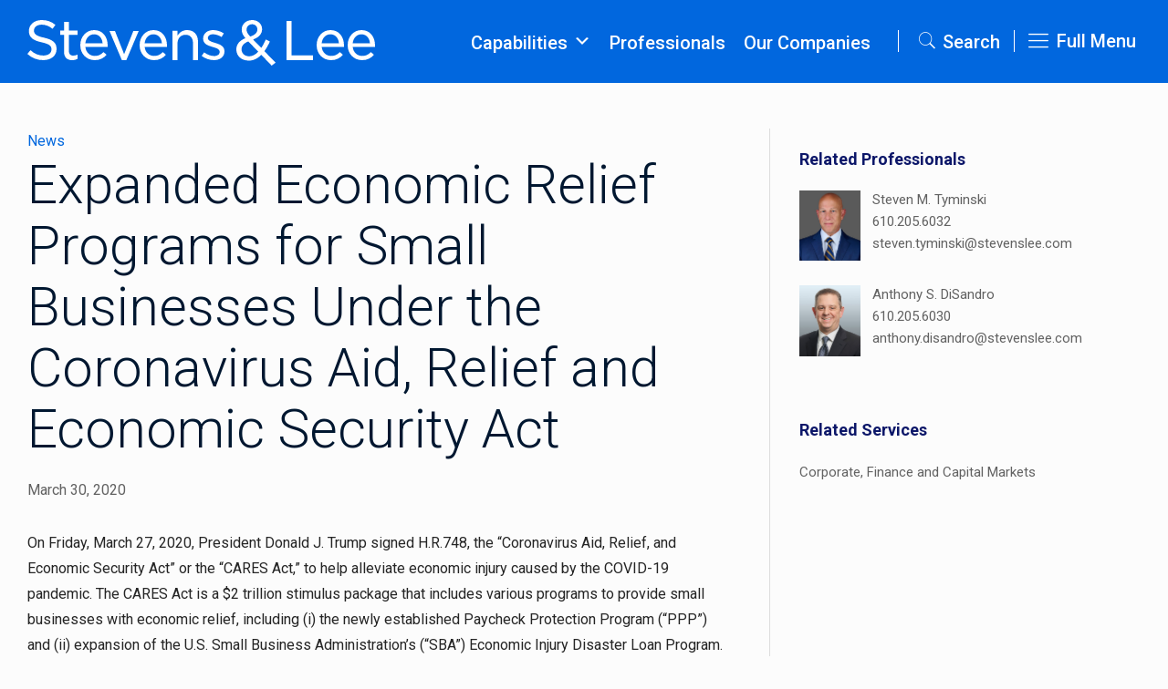

--- FILE ---
content_type: text/html; charset=UTF-8
request_url: https://www.stevenslee.com/news/expanded-economic-relief-programs-for-small-businesses-under-the-coronavirus-aid-relief-and-economic-security-act/
body_size: 43817
content:
<!DOCTYPE html>
<html lang="en-US" class="no-js" itemscope itemtype="https://schema.org/Article">

<head>

<meta charset="UTF-8" />
<meta name="description" content="Among the 250 largest law firms in the country, Stevens &amp; Lee is a full service law firm with 200  lawyers serving clients from 16 offices. "/>
<meta property="og:url" content="https://appserver-22cfa4f3-nginx-6468fac0209b4de3a794d77f0097e41d:13657/news/expanded-economic-relief-programs-for-small-businesses-under-the-coronavirus-aid-relief-and-economic-security-act/"/>
<meta property="og:type" content="article"/>
<meta property="og:title" content="Expanded Economic Relief Programs for Small Businesses Under the Coronavirus Aid, Relief and Economic Security Act"/>
<meta property="og:description" content="On Friday, March 27, 2020, President Donald J. Trump signed&lt;span class=&quot;excerpt-hellip&quot;&gt; […]&lt;/span&gt;"/>
<!-- Global site tag (gtag.js) - Google Analytics -->
<script async src="https://www.googletagmanager.com/gtag/js?id=UA-44115957-3"></script>
<script>
  window.dataLayer = window.dataLayer || [];
  function gtag(){dataLayer.push(arguments);}
  gtag('js', new Date());

  gtag('config', 'UA-44115957-3');
</script><meta name='robots' content='index, follow, max-image-preview:large, max-snippet:-1, max-video-preview:-1' />
<meta name="format-detection" content="telephone=no">
<meta name="viewport" content="width=device-width, initial-scale=1, maximum-scale=2" />
<link rel="shortcut icon" href="https://www.stevenslee.com/wp-content/uploads/2021/05/favicon-32x32-1.png" type="image/x-icon" />
<link rel="apple-touch-icon" href="https://www.stevenslee.com/wp-content/uploads/2021/05/apple-touch-icon.png" />

	<!-- This site is optimized with the Yoast SEO plugin v26.8 - https://yoast.com/product/yoast-seo-wordpress/ -->
	<title>Expanded Economic Relief Programs for Small Businesses Under the Coronavirus Aid, Relief and Economic Security Act - Stevens &amp; Lee</title>
	<link rel="canonical" href="https://www.stevenslee.com/news/expanded-economic-relief-programs-for-small-businesses-under-the-coronavirus-aid-relief-and-economic-security-act/" />
	<meta property="og:locale" content="en_US" />
	<meta property="og:type" content="article" />
	<meta property="og:title" content="Expanded Economic Relief Programs for Small Businesses Under the Coronavirus Aid, Relief and Economic Security Act - Stevens &amp; Lee" />
	<meta property="og:description" content="On Friday, March 27, 2020, President Donald J. Trump signed […]" />
	<meta property="og:url" content="https://www.stevenslee.com/news/expanded-economic-relief-programs-for-small-businesses-under-the-coronavirus-aid-relief-and-economic-security-act/" />
	<meta property="og:site_name" content="Stevens &amp; Lee" />
	<meta property="article:published_time" content="2020-03-31T00:50:00+00:00" />
	<meta property="article:modified_time" content="2021-05-21T12:55:52+00:00" />
	<script type="application/ld+json" class="yoast-schema-graph">{"@context":"https://schema.org","@graph":[{"@type":"Article","@id":"https://www.stevenslee.com/news/expanded-economic-relief-programs-for-small-businesses-under-the-coronavirus-aid-relief-and-economic-security-act/#article","isPartOf":{"@id":"https://www.stevenslee.com/news/expanded-economic-relief-programs-for-small-businesses-under-the-coronavirus-aid-relief-and-economic-security-act/"},"author":{"name":"","@id":""},"headline":"Expanded Economic Relief Programs for Small Businesses Under the Coronavirus Aid, Relief and Economic Security Act","datePublished":"2020-03-31T00:50:00+00:00","dateModified":"2021-05-21T12:55:52+00:00","mainEntityOfPage":{"@id":"https://www.stevenslee.com/news/expanded-economic-relief-programs-for-small-businesses-under-the-coronavirus-aid-relief-and-economic-security-act/"},"wordCount":1665,"publisher":{"@id":"https://www.stevenslee.com/#organization"},"articleSection":["News"],"inLanguage":"en-US"},{"@type":"WebPage","@id":"https://www.stevenslee.com/news/expanded-economic-relief-programs-for-small-businesses-under-the-coronavirus-aid-relief-and-economic-security-act/","url":"https://www.stevenslee.com/news/expanded-economic-relief-programs-for-small-businesses-under-the-coronavirus-aid-relief-and-economic-security-act/","name":"Expanded Economic Relief Programs for Small Businesses Under the Coronavirus Aid, Relief and Economic Security Act - Stevens &amp; Lee","isPartOf":{"@id":"https://www.stevenslee.com/#website"},"datePublished":"2020-03-31T00:50:00+00:00","dateModified":"2021-05-21T12:55:52+00:00","breadcrumb":{"@id":"https://www.stevenslee.com/news/expanded-economic-relief-programs-for-small-businesses-under-the-coronavirus-aid-relief-and-economic-security-act/#breadcrumb"},"inLanguage":"en-US","potentialAction":[{"@type":"ReadAction","target":["https://www.stevenslee.com/news/expanded-economic-relief-programs-for-small-businesses-under-the-coronavirus-aid-relief-and-economic-security-act/"]}]},{"@type":"BreadcrumbList","@id":"https://www.stevenslee.com/news/expanded-economic-relief-programs-for-small-businesses-under-the-coronavirus-aid-relief-and-economic-security-act/#breadcrumb","itemListElement":[{"@type":"ListItem","position":1,"name":"Home","item":"https://www.stevenslee.com/"},{"@type":"ListItem","position":2,"name":"Expanded Economic Relief Programs for Small Businesses Under the Coronavirus Aid, Relief and Economic Security Act"}]},{"@type":"WebSite","@id":"https://www.stevenslee.com/#website","url":"https://www.stevenslee.com/","name":"Stevens & Lee","description":"Among the 250 largest law firms in the country, Stevens &amp; Lee is a full service law firm with 200 lawyers serving clients from 16 offices.","publisher":{"@id":"https://www.stevenslee.com/#organization"},"potentialAction":[{"@type":"SearchAction","target":{"@type":"EntryPoint","urlTemplate":"https://www.stevenslee.com/?s={search_term_string}"},"query-input":{"@type":"PropertyValueSpecification","valueRequired":true,"valueName":"search_term_string"}}],"inLanguage":"en-US"},{"@type":"Organization","@id":"https://www.stevenslee.com/#organization","name":"Stevens & Lee","url":"https://www.stevenslee.com/","logo":{"@type":"ImageObject","inLanguage":"en-US","@id":"https://www.stevenslee.com/#/schema/logo/image/","url":"https://www.stevenslee.com/wp-content/uploads/2021/04/SL-Logo.png","contentUrl":"https://www.stevenslee.com/wp-content/uploads/2021/04/SL-Logo.png","width":461,"height":60,"caption":"Stevens & Lee"},"image":{"@id":"https://www.stevenslee.com/#/schema/logo/image/"}},{"@type":"Person","@id":""}]}</script>
	<!-- / Yoast SEO plugin. -->


<link rel='dns-prefetch' href='//www.stevenslee.com' />
<link rel='dns-prefetch' href='//static.addtoany.com' />
<link rel='dns-prefetch' href='//fonts.googleapis.com' />
		<!-- This site uses the Google Analytics by ExactMetrics plugin v8.11.1 - Using Analytics tracking - https://www.exactmetrics.com/ -->
							<script src="//www.googletagmanager.com/gtag/js?id=G-Y8LRGEG91V"  data-cfasync="false" data-wpfc-render="false" type="text/javascript" async></script>
			<script data-cfasync="false" data-wpfc-render="false" type="text/javascript">
				var em_version = '8.11.1';
				var em_track_user = true;
				var em_no_track_reason = '';
								var ExactMetricsDefaultLocations = {"page_location":"https:\/\/www.stevenslee.com\/news\/expanded-economic-relief-programs-for-small-businesses-under-the-coronavirus-aid-relief-and-economic-security-act\/"};
								if ( typeof ExactMetricsPrivacyGuardFilter === 'function' ) {
					var ExactMetricsLocations = (typeof ExactMetricsExcludeQuery === 'object') ? ExactMetricsPrivacyGuardFilter( ExactMetricsExcludeQuery ) : ExactMetricsPrivacyGuardFilter( ExactMetricsDefaultLocations );
				} else {
					var ExactMetricsLocations = (typeof ExactMetricsExcludeQuery === 'object') ? ExactMetricsExcludeQuery : ExactMetricsDefaultLocations;
				}

								var disableStrs = [
										'ga-disable-G-Y8LRGEG91V',
									];

				/* Function to detect opted out users */
				function __gtagTrackerIsOptedOut() {
					for (var index = 0; index < disableStrs.length; index++) {
						if (document.cookie.indexOf(disableStrs[index] + '=true') > -1) {
							return true;
						}
					}

					return false;
				}

				/* Disable tracking if the opt-out cookie exists. */
				if (__gtagTrackerIsOptedOut()) {
					for (var index = 0; index < disableStrs.length; index++) {
						window[disableStrs[index]] = true;
					}
				}

				/* Opt-out function */
				function __gtagTrackerOptout() {
					for (var index = 0; index < disableStrs.length; index++) {
						document.cookie = disableStrs[index] + '=true; expires=Thu, 31 Dec 2099 23:59:59 UTC; path=/';
						window[disableStrs[index]] = true;
					}
				}

				if ('undefined' === typeof gaOptout) {
					function gaOptout() {
						__gtagTrackerOptout();
					}
				}
								window.dataLayer = window.dataLayer || [];

				window.ExactMetricsDualTracker = {
					helpers: {},
					trackers: {},
				};
				if (em_track_user) {
					function __gtagDataLayer() {
						dataLayer.push(arguments);
					}

					function __gtagTracker(type, name, parameters) {
						if (!parameters) {
							parameters = {};
						}

						if (parameters.send_to) {
							__gtagDataLayer.apply(null, arguments);
							return;
						}

						if (type === 'event') {
														parameters.send_to = exactmetrics_frontend.v4_id;
							var hookName = name;
							if (typeof parameters['event_category'] !== 'undefined') {
								hookName = parameters['event_category'] + ':' + name;
							}

							if (typeof ExactMetricsDualTracker.trackers[hookName] !== 'undefined') {
								ExactMetricsDualTracker.trackers[hookName](parameters);
							} else {
								__gtagDataLayer('event', name, parameters);
							}
							
						} else {
							__gtagDataLayer.apply(null, arguments);
						}
					}

					__gtagTracker('js', new Date());
					__gtagTracker('set', {
						'developer_id.dNDMyYj': true,
											});
					if ( ExactMetricsLocations.page_location ) {
						__gtagTracker('set', ExactMetricsLocations);
					}
										__gtagTracker('config', 'G-Y8LRGEG91V', {"forceSSL":"true","link_attribution":"true"} );
										window.gtag = __gtagTracker;										(function () {
						/* https://developers.google.com/analytics/devguides/collection/analyticsjs/ */
						/* ga and __gaTracker compatibility shim. */
						var noopfn = function () {
							return null;
						};
						var newtracker = function () {
							return new Tracker();
						};
						var Tracker = function () {
							return null;
						};
						var p = Tracker.prototype;
						p.get = noopfn;
						p.set = noopfn;
						p.send = function () {
							var args = Array.prototype.slice.call(arguments);
							args.unshift('send');
							__gaTracker.apply(null, args);
						};
						var __gaTracker = function () {
							var len = arguments.length;
							if (len === 0) {
								return;
							}
							var f = arguments[len - 1];
							if (typeof f !== 'object' || f === null || typeof f.hitCallback !== 'function') {
								if ('send' === arguments[0]) {
									var hitConverted, hitObject = false, action;
									if ('event' === arguments[1]) {
										if ('undefined' !== typeof arguments[3]) {
											hitObject = {
												'eventAction': arguments[3],
												'eventCategory': arguments[2],
												'eventLabel': arguments[4],
												'value': arguments[5] ? arguments[5] : 1,
											}
										}
									}
									if ('pageview' === arguments[1]) {
										if ('undefined' !== typeof arguments[2]) {
											hitObject = {
												'eventAction': 'page_view',
												'page_path': arguments[2],
											}
										}
									}
									if (typeof arguments[2] === 'object') {
										hitObject = arguments[2];
									}
									if (typeof arguments[5] === 'object') {
										Object.assign(hitObject, arguments[5]);
									}
									if ('undefined' !== typeof arguments[1].hitType) {
										hitObject = arguments[1];
										if ('pageview' === hitObject.hitType) {
											hitObject.eventAction = 'page_view';
										}
									}
									if (hitObject) {
										action = 'timing' === arguments[1].hitType ? 'timing_complete' : hitObject.eventAction;
										hitConverted = mapArgs(hitObject);
										__gtagTracker('event', action, hitConverted);
									}
								}
								return;
							}

							function mapArgs(args) {
								var arg, hit = {};
								var gaMap = {
									'eventCategory': 'event_category',
									'eventAction': 'event_action',
									'eventLabel': 'event_label',
									'eventValue': 'event_value',
									'nonInteraction': 'non_interaction',
									'timingCategory': 'event_category',
									'timingVar': 'name',
									'timingValue': 'value',
									'timingLabel': 'event_label',
									'page': 'page_path',
									'location': 'page_location',
									'title': 'page_title',
									'referrer' : 'page_referrer',
								};
								for (arg in args) {
																		if (!(!args.hasOwnProperty(arg) || !gaMap.hasOwnProperty(arg))) {
										hit[gaMap[arg]] = args[arg];
									} else {
										hit[arg] = args[arg];
									}
								}
								return hit;
							}

							try {
								f.hitCallback();
							} catch (ex) {
							}
						};
						__gaTracker.create = newtracker;
						__gaTracker.getByName = newtracker;
						__gaTracker.getAll = function () {
							return [];
						};
						__gaTracker.remove = noopfn;
						__gaTracker.loaded = true;
						window['__gaTracker'] = __gaTracker;
					})();
									} else {
										console.log("");
					(function () {
						function __gtagTracker() {
							return null;
						}

						window['__gtagTracker'] = __gtagTracker;
						window['gtag'] = __gtagTracker;
					})();
									}
			</script>
							<!-- / Google Analytics by ExactMetrics -->
		<style id='wp-img-auto-sizes-contain-inline-css' type='text/css'>
img:is([sizes=auto i],[sizes^="auto," i]){contain-intrinsic-size:3000px 1500px}
/*# sourceURL=wp-img-auto-sizes-contain-inline-css */
</style>
<link rel='stylesheet' id='modernquery-autocomplete-css' href='https://www.stevenslee.com/wp-content/plugins/customsearch/src/actions/css/search_autocomplete.css?ver=1769764465' type='text/css' media='all' />
<style id='wp-block-paragraph-inline-css' type='text/css'>
.is-small-text{font-size:.875em}.is-regular-text{font-size:1em}.is-large-text{font-size:2.25em}.is-larger-text{font-size:3em}.has-drop-cap:not(:focus):first-letter{float:left;font-size:8.4em;font-style:normal;font-weight:100;line-height:.68;margin:.05em .1em 0 0;text-transform:uppercase}body.rtl .has-drop-cap:not(:focus):first-letter{float:none;margin-left:.1em}p.has-drop-cap.has-background{overflow:hidden}:root :where(p.has-background){padding:1.25em 2.375em}:where(p.has-text-color:not(.has-link-color)) a{color:inherit}p.has-text-align-left[style*="writing-mode:vertical-lr"],p.has-text-align-right[style*="writing-mode:vertical-rl"]{rotate:180deg}
/*# sourceURL=https://www.stevenslee.com/wp-includes/blocks/paragraph/style.min.css */
</style>
<style id='wp-block-heading-inline-css' type='text/css'>
h1:where(.wp-block-heading).has-background,h2:where(.wp-block-heading).has-background,h3:where(.wp-block-heading).has-background,h4:where(.wp-block-heading).has-background,h5:where(.wp-block-heading).has-background,h6:where(.wp-block-heading).has-background{padding:1.25em 2.375em}h1.has-text-align-left[style*=writing-mode]:where([style*=vertical-lr]),h1.has-text-align-right[style*=writing-mode]:where([style*=vertical-rl]),h2.has-text-align-left[style*=writing-mode]:where([style*=vertical-lr]),h2.has-text-align-right[style*=writing-mode]:where([style*=vertical-rl]),h3.has-text-align-left[style*=writing-mode]:where([style*=vertical-lr]),h3.has-text-align-right[style*=writing-mode]:where([style*=vertical-rl]),h4.has-text-align-left[style*=writing-mode]:where([style*=vertical-lr]),h4.has-text-align-right[style*=writing-mode]:where([style*=vertical-rl]),h5.has-text-align-left[style*=writing-mode]:where([style*=vertical-lr]),h5.has-text-align-right[style*=writing-mode]:where([style*=vertical-rl]),h6.has-text-align-left[style*=writing-mode]:where([style*=vertical-lr]),h6.has-text-align-right[style*=writing-mode]:where([style*=vertical-rl]){rotate:180deg}
/*# sourceURL=https://www.stevenslee.com/wp-includes/blocks/heading/style.min.css */
</style>
<style id='wp-block-list-inline-css' type='text/css'>
ol,ul{box-sizing:border-box}:root :where(.wp-block-list.has-background){padding:1.25em 2.375em}
/*# sourceURL=https://www.stevenslee.com/wp-includes/blocks/list/style.min.css */
</style>
<style id='wp-block-library-inline-css' type='text/css'>
:root{--wp-block-synced-color:#7a00df;--wp-block-synced-color--rgb:122,0,223;--wp-bound-block-color:var(--wp-block-synced-color);--wp-editor-canvas-background:#ddd;--wp-admin-theme-color:#007cba;--wp-admin-theme-color--rgb:0,124,186;--wp-admin-theme-color-darker-10:#006ba1;--wp-admin-theme-color-darker-10--rgb:0,107,160.5;--wp-admin-theme-color-darker-20:#005a87;--wp-admin-theme-color-darker-20--rgb:0,90,135;--wp-admin-border-width-focus:2px}@media (min-resolution:192dpi){:root{--wp-admin-border-width-focus:1.5px}}.wp-element-button{cursor:pointer}:root .has-very-light-gray-background-color{background-color:#eee}:root .has-very-dark-gray-background-color{background-color:#313131}:root .has-very-light-gray-color{color:#eee}:root .has-very-dark-gray-color{color:#313131}:root .has-vivid-green-cyan-to-vivid-cyan-blue-gradient-background{background:linear-gradient(135deg,#00d084,#0693e3)}:root .has-purple-crush-gradient-background{background:linear-gradient(135deg,#34e2e4,#4721fb 50%,#ab1dfe)}:root .has-hazy-dawn-gradient-background{background:linear-gradient(135deg,#faaca8,#dad0ec)}:root .has-subdued-olive-gradient-background{background:linear-gradient(135deg,#fafae1,#67a671)}:root .has-atomic-cream-gradient-background{background:linear-gradient(135deg,#fdd79a,#004a59)}:root .has-nightshade-gradient-background{background:linear-gradient(135deg,#330968,#31cdcf)}:root .has-midnight-gradient-background{background:linear-gradient(135deg,#020381,#2874fc)}:root{--wp--preset--font-size--normal:16px;--wp--preset--font-size--huge:42px}.has-regular-font-size{font-size:1em}.has-larger-font-size{font-size:2.625em}.has-normal-font-size{font-size:var(--wp--preset--font-size--normal)}.has-huge-font-size{font-size:var(--wp--preset--font-size--huge)}.has-text-align-center{text-align:center}.has-text-align-left{text-align:left}.has-text-align-right{text-align:right}.has-fit-text{white-space:nowrap!important}#end-resizable-editor-section{display:none}.aligncenter{clear:both}.items-justified-left{justify-content:flex-start}.items-justified-center{justify-content:center}.items-justified-right{justify-content:flex-end}.items-justified-space-between{justify-content:space-between}.screen-reader-text{border:0;clip-path:inset(50%);height:1px;margin:-1px;overflow:hidden;padding:0;position:absolute;width:1px;word-wrap:normal!important}.screen-reader-text:focus{background-color:#ddd;clip-path:none;color:#444;display:block;font-size:1em;height:auto;left:5px;line-height:normal;padding:15px 23px 14px;text-decoration:none;top:5px;width:auto;z-index:100000}html :where(.has-border-color){border-style:solid}html :where([style*=border-top-color]){border-top-style:solid}html :where([style*=border-right-color]){border-right-style:solid}html :where([style*=border-bottom-color]){border-bottom-style:solid}html :where([style*=border-left-color]){border-left-style:solid}html :where([style*=border-width]){border-style:solid}html :where([style*=border-top-width]){border-top-style:solid}html :where([style*=border-right-width]){border-right-style:solid}html :where([style*=border-bottom-width]){border-bottom-style:solid}html :where([style*=border-left-width]){border-left-style:solid}html :where(img[class*=wp-image-]){height:auto;max-width:100%}:where(figure){margin:0 0 1em}html :where(.is-position-sticky){--wp-admin--admin-bar--position-offset:var(--wp-admin--admin-bar--height,0px)}@media screen and (max-width:600px){html :where(.is-position-sticky){--wp-admin--admin-bar--position-offset:0px}}
/*wp_block_styles_on_demand_placeholder:697ca980a21a4*/
/*# sourceURL=wp-block-library-inline-css */
</style>
<style id='classic-theme-styles-inline-css' type='text/css'>
/*! This file is auto-generated */
.wp-block-button__link{color:#fff;background-color:#32373c;border-radius:9999px;box-shadow:none;text-decoration:none;padding:calc(.667em + 2px) calc(1.333em + 2px);font-size:1.125em}.wp-block-file__button{background:#32373c;color:#fff;text-decoration:none}
/*# sourceURL=/wp-includes/css/classic-themes.min.css */
</style>
<link rel='stylesheet' id='wpsw_social-icons-css' href='https://www.stevenslee.com/wp-content/plugins/wp-social-widget/assets/css/social-icons.css?ver=2.3.1' type='text/css' media='all' />
<link rel='stylesheet' id='wpsw_social-css-css' href='https://www.stevenslee.com/wp-content/plugins/wp-social-widget/assets/css/social-style.css?ver=2.3.1' type='text/css' media='all' />
<link rel='stylesheet' id='printomatic-css-css' href='https://www.stevenslee.com/wp-content/plugins/print-o-matic/css/style.css?ver=2.0' type='text/css' media='all' />
<link rel='stylesheet' id='dashicons-css' href='https://www.stevenslee.com/wp-includes/css/dashicons.min.css?ver=6.9' type='text/css' media='all' />
<link rel='stylesheet' id='mfn-base-css' href='https://www.stevenslee.com/wp-content/themes/betheme/css/base.css?ver=21.9.9' type='text/css' media='all' />
<link rel='stylesheet' id='mfn-layout-css' href='https://www.stevenslee.com/wp-content/themes/betheme/css/layout.css?ver=21.9.9' type='text/css' media='all' />
<link rel='stylesheet' id='mfn-shortcodes-css' href='https://www.stevenslee.com/wp-content/themes/betheme/css/shortcodes.css?ver=21.9.9' type='text/css' media='all' />
<link rel='stylesheet' id='mfn-animations-css' href='https://www.stevenslee.com/wp-content/themes/betheme/assets/animations/animations.min.css?ver=21.9.9' type='text/css' media='all' />
<link rel='stylesheet' id='mfn-jquery-ui-css' href='https://www.stevenslee.com/wp-content/themes/betheme/assets/ui/jquery.ui.all.css?ver=21.9.9' type='text/css' media='all' />
<link rel='stylesheet' id='mfn-jplayer-css' href='https://www.stevenslee.com/wp-content/themes/betheme/assets/jplayer/css/jplayer.blue.monday.css?ver=21.9.9' type='text/css' media='all' />
<link rel='stylesheet' id='mfn-responsive-css' href='https://www.stevenslee.com/wp-content/themes/betheme/css/responsive.css?ver=21.9.9' type='text/css' media='all' />
<link rel='stylesheet' id='mfn-fonts-css' href='https://fonts.googleapis.com/css?family=Roboto%3A1%2C300%2C300italic%2C400%2C400italic%2C500%2C500italic%2C700%2C700italic&#038;display=swap&#038;ver=6.9' type='text/css' media='all' />
<link rel='stylesheet' id='mfn-font-button-css' href='https://fonts.googleapis.com/css?family=Roboto%3A400%2C500&#038;display=swap&#038;ver=6.9' type='text/css' media='all' />
<link rel='stylesheet' id='addtoany-css' href='https://www.stevenslee.com/wp-content/plugins/add-to-any/addtoany.min.css?ver=1.16' type='text/css' media='all' />
<style id='addtoany-inline-css' type='text/css'>
.addtoany_content { text-align:left; }
.home .addtoany_content { display: none; }
/*# sourceURL=addtoany-inline-css */
</style>
<style id='mfn-dynamic-inline-css' type='text/css'>
html{background-color: #FCFCFC;}#Wrapper,#Content{background-color: #FCFCFC;}body:not(.template-slider) #Header{min-height: 90px;}body.header-below:not(.template-slider) #Header{padding-top: 90px;}#Footer .widgets_wrapper {padding: 20px 0;}body, button, span.date_label, .timeline_items li h3 span, input[type="submit"], input[type="reset"], input[type="button"],input[type="text"], input[type="password"], input[type="tel"], input[type="email"], textarea, select, .offer_li .title h3 {font-family: "Roboto", Helvetica, Arial, sans-serif;}#menu > ul > li > a, a.action_button, #overlay-menu ul li a {font-family: "Roboto", Helvetica, Arial, sans-serif;}#Subheader .title {font-family: "Roboto", Helvetica, Arial, sans-serif;}h1, h2, h3, h4, .text-logo #logo {font-family: "Roboto", Helvetica, Arial, sans-serif;}h5, h6 {font-family: "Roboto", Helvetica, Arial, sans-serif;}blockquote {font-family: "Roboto", Helvetica, Arial, sans-serif;}.chart_box .chart .num, .counter .desc_wrapper .number-wrapper, .how_it_works .image .number,.pricing-box .plan-header .price, .quick_fact .number-wrapper, .woocommerce .product div.entry-summary .price {font-family: "Roboto", Helvetica, Arial, sans-serif;}body {font-size: 17px;line-height: 28px;font-weight: 400;letter-spacing: 0px;}.big {font-size: 20px;line-height: 28px;font-weight: 400;letter-spacing: 0px;}#menu > ul > li > a, a.action_button, #overlay-menu ul li a{font-size: 15px;font-weight: 400;letter-spacing: 0px;}#overlay-menu ul li a{line-height: 22.5px;}#Subheader .title {font-size: 30px;line-height: 35px;font-weight: 400;letter-spacing: 1px;font-style: italic;}h1, .text-logo #logo {font-size: 59px;line-height: 67px;font-weight: 300;letter-spacing: 0px;}h2 {font-size: 40px;line-height: 45px;font-weight: 300;letter-spacing: 0px;}h3 {font-size: 28px;line-height: 36px;font-weight: 300;letter-spacing: 0px;}h4 {font-size: 26px;line-height: 36px;font-weight: 300;letter-spacing: 0px;}h5 {font-size: 20px;line-height: 25px;font-weight: 300;letter-spacing: 0px;}h6 {font-size: 18px;line-height: 25px;font-weight: 300;letter-spacing: 0px;}#Intro .intro-title {font-size: 70px;line-height: 70px;font-weight: 400;letter-spacing: 0px;}@media only screen and (min-width: 768px) and (max-width: 959px){body {font-size: 14px;line-height: 24px;letter-spacing: 0px;}.big {font-size: 17px;line-height: 24px;letter-spacing: 0px;}#menu > ul > li > a, a.action_button, #overlay-menu ul li a {font-size: 13px;letter-spacing: 0px;}#overlay-menu ul li a{line-height: 19.5px;letter-spacing: 0px;}#Subheader .title {font-size: 26px;line-height: 30px;letter-spacing: 1px;}h1, .text-logo #logo {font-size: 50px;line-height: 57px;letter-spacing: 0px;}h2 {font-size: 34px;line-height: 38px;letter-spacing: 0px;}h3 {font-size: 24px;line-height: 31px;letter-spacing: 0px;}h4 {font-size: 22px;line-height: 31px;letter-spacing: 0px;}h5 {font-size: 17px;line-height: 21px;letter-spacing: 0px;}h6 {font-size: 15px;line-height: 21px;letter-spacing: 0px;}#Intro .intro-title {font-size: 60px;line-height: 60px;letter-spacing: 0px;}blockquote { font-size: 15px;}.chart_box .chart .num { font-size: 45px; line-height: 45px; }.counter .desc_wrapper .number-wrapper { font-size: 45px; line-height: 45px;}.counter .desc_wrapper .title { font-size: 14px; line-height: 18px;}.faq .question .title { font-size: 14px; }.fancy_heading .title { font-size: 38px; line-height: 38px; }.offer .offer_li .desc_wrapper .title h3 { font-size: 32px; line-height: 32px; }.offer_thumb_ul li.offer_thumb_li .desc_wrapper .title h3 {font-size: 32px; line-height: 32px; }.pricing-box .plan-header h2 { font-size: 27px; line-height: 27px; }.pricing-box .plan-header .price > span { font-size: 40px; line-height: 40px; }.pricing-box .plan-header .price sup.currency { font-size: 18px; line-height: 18px; }.pricing-box .plan-header .price sup.period { font-size: 14px; line-height: 14px;}.quick_fact .number { font-size: 80px; line-height: 80px;}.trailer_box .desc h2 { font-size: 27px; line-height: 27px; }.widget > h3 { font-size: 17px; line-height: 20px; }}@media only screen and (min-width: 480px) and (max-width: 767px){body {font-size: 13px;line-height: 21px;letter-spacing: 0px;}.big {font-size: 15px;line-height: 21px;letter-spacing: 0px;}#menu > ul > li > a, a.action_button, #overlay-menu ul li a {font-size: 13px;letter-spacing: 0px;}#overlay-menu ul li a{line-height: 19.5px;letter-spacing: 0px;}#Subheader .title {font-size: 23px;line-height: 26px;letter-spacing: 1px;}h1, .text-logo #logo {font-size: 44px;line-height: 50px;letter-spacing: 0px;}h2 {font-size: 30px;line-height: 34px;letter-spacing: 0px;}h3 {font-size: 21px;line-height: 27px;letter-spacing: 0px;}h4 {font-size: 20px;line-height: 27px;letter-spacing: 0px;}h5 {font-size: 15px;line-height: 19px;letter-spacing: 0px;}h6 {font-size: 14px;line-height: 19px;letter-spacing: 0px;}#Intro .intro-title {font-size: 53px;line-height: 53px;letter-spacing: 0px;}blockquote { font-size: 14px;}.chart_box .chart .num { font-size: 40px; line-height: 40px; }.counter .desc_wrapper .number-wrapper { font-size: 40px; line-height: 40px;}.counter .desc_wrapper .title { font-size: 13px; line-height: 16px;}.faq .question .title { font-size: 13px; }.fancy_heading .title { font-size: 34px; line-height: 34px; }.offer .offer_li .desc_wrapper .title h3 { font-size: 28px; line-height: 28px; }.offer_thumb_ul li.offer_thumb_li .desc_wrapper .title h3 {font-size: 28px; line-height: 28px; }.pricing-box .plan-header h2 { font-size: 24px; line-height: 24px; }.pricing-box .plan-header .price > span { font-size: 34px; line-height: 34px; }.pricing-box .plan-header .price sup.currency { font-size: 16px; line-height: 16px; }.pricing-box .plan-header .price sup.period { font-size: 13px; line-height: 13px;}.quick_fact .number { font-size: 70px; line-height: 70px;}.trailer_box .desc h2 { font-size: 24px; line-height: 24px; }.widget > h3 { font-size: 16px; line-height: 19px; }}@media only screen and (max-width: 479px){body {font-size: 13px;line-height: 19px;letter-spacing: 0px;}.big {font-size: 13px;line-height: 19px;letter-spacing: 0px;}#menu > ul > li > a, a.action_button, #overlay-menu ul li a {font-size: 13px;letter-spacing: 0px;}#overlay-menu ul li a{line-height: 19.5px;letter-spacing: 0px;}#Subheader .title {font-size: 18px;line-height: 21px;letter-spacing: 1px;}h1, .text-logo #logo {font-size: 35px;line-height: 40px;letter-spacing: 0px;}h2 {font-size: 24px;line-height: 27px;letter-spacing: 0px;}h3 {font-size: 17px;line-height: 22px;letter-spacing: 0px;}h4 {font-size: 16px;line-height: 22px;letter-spacing: 0px;}h5 {font-size: 13px;line-height: 19px;letter-spacing: 0px;}h6 {font-size: 13px;line-height: 19px;letter-spacing: 0px;}#Intro .intro-title {font-size: 42px;line-height: 42px;letter-spacing: 0px;}blockquote { font-size: 13px;}.chart_box .chart .num { font-size: 35px; line-height: 35px; }.counter .desc_wrapper .number-wrapper { font-size: 35px; line-height: 35px;}.counter .desc_wrapper .title { font-size: 13px; line-height: 26px;}.faq .question .title { font-size: 13px; }.fancy_heading .title { font-size: 30px; line-height: 30px; }.offer .offer_li .desc_wrapper .title h3 { font-size: 26px; line-height: 26px; }.offer_thumb_ul li.offer_thumb_li .desc_wrapper .title h3 {font-size: 26px; line-height: 26px; }.pricing-box .plan-header h2 { font-size: 21px; line-height: 21px; }.pricing-box .plan-header .price > span { font-size: 32px; line-height: 32px; }.pricing-box .plan-header .price sup.currency { font-size: 14px; line-height: 14px; }.pricing-box .plan-header .price sup.period { font-size: 13px; line-height: 13px;}.quick_fact .number { font-size: 60px; line-height: 60px;}.trailer_box .desc h2 { font-size: 21px; line-height: 21px; }.widget > h3 { font-size: 15px; line-height: 18px; }}.with_aside .sidebar.columns {width: 23%;}.with_aside .sections_group {width: 77%;}.aside_both .sidebar.columns {width: 18%;}.aside_both .sidebar.sidebar-1{margin-left: -82%;}.aside_both .sections_group {width: 64%;margin-left: 18%;}@media only screen and (min-width:1240px){#Wrapper, .with_aside .content_wrapper {max-width: 1240px;}.section_wrapper, .container {max-width: 1220px;}.layout-boxed.header-boxed #Top_bar.is-sticky{max-width: 1240px;}}@media only screen and (max-width: 767px){.section_wrapper,.container,.four.columns .widget-area { max-width: 480px !important; }}.button-default .button, .button-flat .button, .button-round .button {background-color: #f7f7f7;color: #747474;}.button-stroke .button {border-color: #f7f7f7;color: #747474;}.button-stroke .button:hover{background-color: #f7f7f7;color: #fff;}.button-default .button_theme, .button-default button,.button-default input[type="button"], .button-default input[type="reset"], .button-default input[type="submit"],.button-flat .button_theme, .button-flat button,.button-flat input[type="button"], .button-flat input[type="reset"], .button-flat input[type="submit"],.button-round .button_theme, .button-round button,.button-round input[type="button"], .button-round input[type="reset"], .button-round input[type="submit"],.woocommerce #respond input#submit,.woocommerce a.button:not(.default),.woocommerce button.button,.woocommerce input.button,.woocommerce #respond input#submit:hover, .woocommerce a.button:hover, .woocommerce button.button:hover, .woocommerce input.button:hover{color: #ffffff;}.button-stroke .button_theme:hover,.button-stroke button:hover, .button-stroke input[type="submit"]:hover, .button-stroke input[type="reset"]:hover, .button-stroke input[type="button"]:hover,.button-stroke .woocommerce #respond input#submit:hover,.button-stroke .woocommerce a.button:not(.default):hover,.button-stroke .woocommerce button.button:hover,.button-stroke.woocommerce input.button:hover {color: #ffffff !important;}.button-stroke .button_theme:hover .button_icon i{color: #ffffff !important;}.button-default .single_add_to_cart_button, .button-flat .single_add_to_cart_button, .button-round .single_add_to_cart_button,.button-default .woocommerce .button:disabled, .button-flat .woocommerce .button:disabled, .button-round .woocommerce .button:disabled,.button-default .woocommerce .button.alt .button-flat .woocommerce .button.alt, .button-round .woocommerce .button.alt,.button-default a.remove, .button-flat a.remove, .button-round a.remove{color: #ffffff!important;}.action_button, .action_button:hover{background-color: #f7f7f7;color: #747474;}.button-stroke a.action_button{border-color: #f7f7f7;}.button-stroke a.action_button:hover{background-color: #f7f7f7!important;}.footer_button{color: #65666C!important;background-color:transparent;box-shadow:none!important;}.footer_button:after{display:none!important;}.button-custom .button,.button-custom .action_button,.button-custom .footer_button,.button-custom button,.button-custom input[type="button"],.button-custom input[type="reset"],.button-custom input[type="submit"],.button-custom .woocommerce #respond input#submit,.button-custom .woocommerce a.button,.button-custom .woocommerce button.button,.button-custom .woocommerce input.button{font-family: Roboto;font-size: 18px;line-height: 18px;font-weight: 500;letter-spacing: 0px;padding: 15px 25px 15px 25px;border-width: 0px;border-radius: 0px;}.button-custom .button{color: #001730;background-color: #a2cd50;border-color: transparent;}.button-custom .button:hover{color: #ffffff;background-color: #0c1769;border-color: transparent;}.button-custom .button_theme,.button-custom button,.button-custom input[type="button"],.button-custom input[type="reset"],.button-custom input[type="submit"],.button-custom .woocommerce #respond input#submit,.button-custom .woocommerce a.button:not(.default),.button-custom .woocommerce button.button,.button-custom .woocommerce input.button{color: #ffffff;background-color: #0095eb;border-color: transparent;}.button-custom .button_theme:hover,.button-custom button:hover,.button-custom input[type="button"]:hover,.button-custom input[type="reset"]:hover,.button-custom input[type="submit"]:hover,.button-custom .woocommerce #respond input#submit:hover,.button-custom .woocommerce a.button:not(.default):hover,.button-custom .woocommerce button.button:hover,.button-custom .woocommerce input.button:hover{color: #ffffff;background-color: #007cc3;border-color: transparent;}.button-custom .action_button{color: #626262;background-color: #dbdddf;border-color: transparent;}.button-custom .action_button:hover{color: #626262;background-color: #d3d3d3;border-color: transparent;}.button-custom .single_add_to_cart_button,.button-custom .woocommerce .button:disabled,.button-custom .woocommerce .button.alt,.button-custom a.remove{line-height: 18px!important;padding: 15px 25px 15px 25px!important;color: #ffffff!important;background-color: #0095eb!important;}.button-custom .single_add_to_cart_button:hover,.button-custom .woocommerce .button:disabled:hover,.button-custom .woocommerce .button.alt:hover,.button-custom a.remove:hover{color: #ffffff!important;background-color: #007cc3!important;}#Top_bar #logo,.header-fixed #Top_bar #logo,.header-plain #Top_bar #logo,.header-transparent #Top_bar #logo {height: 60px;line-height: 60px;padding: 15px 0;}.logo-overflow #Top_bar:not(.is-sticky) .logo {height: 90px;}#Top_bar .menu > li > a {padding: 15px 0;}.menu-highlight:not(.header-creative) #Top_bar .menu > li > a {margin: 20px 0;}.header-plain:not(.menu-highlight) #Top_bar .menu > li > a span:not(.description) {line-height: 90px;}.header-fixed #Top_bar .menu > li > a {padding: 30px 0;}#Top_bar .top_bar_right,.header-plain #Top_bar .top_bar_right {height: 90px;}#Top_bar .top_bar_right_wrapper {top: 25px;}.header-plain #Top_bar a#header_cart,.header-plain #Top_bar a#search_button,.header-plain #Top_bar .wpml-languages {line-height: 90px;}.header-plain #Top_bar a.action_button {line-height: 90px!important;}@media only screen and (max-width: 767px){#Top_bar a.responsive-menu-toggle {top: 40px;}.mobile-header-mini #Top_bar #logo{height:50px!important;line-height:50px!important;margin:5px 0;}}.twentytwenty-before-label::before{content:"Before"}.twentytwenty-after-label::before{content:"After"}#Side_slide{right:-400px;width:400px;}#Side_slide.left{left:-400px;}.blog-teaser li .desc-wrapper .desc{background-position-y:-1px;}@media only screen and (min-width: 1240px){body:not(.header-simple) #Top_bar #menu{display:block!important}.tr-menu #Top_bar #menu{background:none!important}#Top_bar .menu > li > ul.mfn-megamenu{width:984px}#Top_bar .menu > li > ul.mfn-megamenu > li{float:left}#Top_bar .menu > li > ul.mfn-megamenu > li.mfn-megamenu-cols-1{width:100%}#Top_bar .menu > li > ul.mfn-megamenu > li.mfn-megamenu-cols-2{width:50%}#Top_bar .menu > li > ul.mfn-megamenu > li.mfn-megamenu-cols-3{width:33.33%}#Top_bar .menu > li > ul.mfn-megamenu > li.mfn-megamenu-cols-4{width:25%}#Top_bar .menu > li > ul.mfn-megamenu > li.mfn-megamenu-cols-5{width:20%}#Top_bar .menu > li > ul.mfn-megamenu > li.mfn-megamenu-cols-6{width:16.66%}#Top_bar .menu > li > ul.mfn-megamenu > li > ul{display:block!important;position:inherit;left:auto;top:auto;border-width:0 1px 0 0}#Top_bar .menu > li > ul.mfn-megamenu > li:last-child > ul{border:0}#Top_bar .menu > li > ul.mfn-megamenu > li > ul li{width:auto}#Top_bar .menu > li > ul.mfn-megamenu a.mfn-megamenu-title{text-transform:uppercase;font-weight:400;background:none}#Top_bar .menu > li > ul.mfn-megamenu a .menu-arrow{display:none}.menuo-right #Top_bar .menu > li > ul.mfn-megamenu{left:auto;right:0}.menuo-right #Top_bar .menu > li > ul.mfn-megamenu-bg{box-sizing:border-box}#Top_bar .menu > li > ul.mfn-megamenu-bg{padding:20px 166px 20px 20px;background-repeat:no-repeat;background-position:right bottom}.rtl #Top_bar .menu > li > ul.mfn-megamenu-bg{padding-left:166px;padding-right:20px;background-position:left bottom}#Top_bar .menu > li > ul.mfn-megamenu-bg > li{background:none}#Top_bar .menu > li > ul.mfn-megamenu-bg > li a{border:none}#Top_bar .menu > li > ul.mfn-megamenu-bg > li > ul{background:none!important;-webkit-box-shadow:0 0 0 0;-moz-box-shadow:0 0 0 0;box-shadow:0 0 0 0}.mm-vertical #Top_bar .container{position:relative;}.mm-vertical #Top_bar .top_bar_left{position:static;}.mm-vertical #Top_bar .menu > li ul{box-shadow:0 0 0 0 transparent!important;background-image:none;}.mm-vertical #Top_bar .menu > li > ul.mfn-megamenu{width:98%!important;margin:0 1%;padding:20px 0;}.mm-vertical.header-plain #Top_bar .menu > li > ul.mfn-megamenu{width:100%!important;margin:0;}.mm-vertical #Top_bar .menu > li > ul.mfn-megamenu > li{display:table-cell;float:none!important;width:10%;padding:0 15px;border-right:1px solid rgba(0, 0, 0, 0.05);}.mm-vertical #Top_bar .menu > li > ul.mfn-megamenu > li:last-child{border-right-width:0}.mm-vertical #Top_bar .menu > li > ul.mfn-megamenu > li.hide-border{border-right-width:0}.mm-vertical #Top_bar .menu > li > ul.mfn-megamenu > li a{border-bottom-width:0;padding:9px 15px;line-height:120%;}.mm-vertical #Top_bar .menu > li > ul.mfn-megamenu a.mfn-megamenu-title{font-weight:700;}.rtl .mm-vertical #Top_bar .menu > li > ul.mfn-megamenu > li:first-child{border-right-width:0}.rtl .mm-vertical #Top_bar .menu > li > ul.mfn-megamenu > li:last-child{border-right-width:1px}.header-plain:not(.menuo-right) #Header .top_bar_left{width:auto!important}.header-stack.header-center #Top_bar #menu{display:inline-block!important}.header-simple #Top_bar #menu{display:none;height:auto;width:300px;bottom:auto;top:100%;right:1px;position:absolute;margin:0}.header-simple #Header a.responsive-menu-toggle{display:block;right:10px}.header-simple #Top_bar #menu > ul{width:100%;float:left}.header-simple #Top_bar #menu ul li{width:100%;padding-bottom:0;border-right:0;position:relative}.header-simple #Top_bar #menu ul li a{padding:0 20px;margin:0;display:block;height:auto;line-height:normal;border:none}.header-simple #Top_bar #menu ul li a:after{display:none}.header-simple #Top_bar #menu ul li a span{border:none;line-height:44px;display:inline;padding:0}.header-simple #Top_bar #menu ul li.submenu .menu-toggle{display:block;position:absolute;right:0;top:0;width:44px;height:44px;line-height:44px;font-size:30px;font-weight:300;text-align:center;cursor:pointer;color:#444;opacity:0.33;}.header-simple #Top_bar #menu ul li.submenu .menu-toggle:after{content:"+"}.header-simple #Top_bar #menu ul li.hover > .menu-toggle:after{content:"-"}.header-simple #Top_bar #menu ul li.hover a{border-bottom:0}.header-simple #Top_bar #menu ul.mfn-megamenu li .menu-toggle{display:none}.header-simple #Top_bar #menu ul li ul{position:relative!important;left:0!important;top:0;padding:0;margin:0!important;width:auto!important;background-image:none}.header-simple #Top_bar #menu ul li ul li{width:100%!important;display:block;padding:0;}.header-simple #Top_bar #menu ul li ul li a{padding:0 20px 0 30px}.header-simple #Top_bar #menu ul li ul li a .menu-arrow{display:none}.header-simple #Top_bar #menu ul li ul li a span{padding:0}.header-simple #Top_bar #menu ul li ul li a span:after{display:none!important}.header-simple #Top_bar .menu > li > ul.mfn-megamenu a.mfn-megamenu-title{text-transform:uppercase;font-weight:400}.header-simple #Top_bar .menu > li > ul.mfn-megamenu > li > ul{display:block!important;position:inherit;left:auto;top:auto}.header-simple #Top_bar #menu ul li ul li ul{border-left:0!important;padding:0;top:0}.header-simple #Top_bar #menu ul li ul li ul li a{padding:0 20px 0 40px}.rtl.header-simple #Top_bar #menu{left:1px;right:auto}.rtl.header-simple #Top_bar a.responsive-menu-toggle{left:10px;right:auto}.rtl.header-simple #Top_bar #menu ul li.submenu .menu-toggle{left:0;right:auto}.rtl.header-simple #Top_bar #menu ul li ul{left:auto!important;right:0!important}.rtl.header-simple #Top_bar #menu ul li ul li a{padding:0 30px 0 20px}.rtl.header-simple #Top_bar #menu ul li ul li ul li a{padding:0 40px 0 20px}.menu-highlight #Top_bar .menu > li{margin:0 2px}.menu-highlight:not(.header-creative) #Top_bar .menu > li > a{margin:20px 0;padding:0;-webkit-border-radius:5px;border-radius:5px}.menu-highlight #Top_bar .menu > li > a:after{display:none}.menu-highlight #Top_bar .menu > li > a span:not(.description){line-height:50px}.menu-highlight #Top_bar .menu > li > a span.description{display:none}.menu-highlight.header-stack #Top_bar .menu > li > a{margin:10px 0!important}.menu-highlight.header-stack #Top_bar .menu > li > a span:not(.description){line-height:40px}.menu-highlight.header-transparent #Top_bar .menu > li > a{margin:5px 0}.menu-highlight.header-simple #Top_bar #menu ul li,.menu-highlight.header-creative #Top_bar #menu ul li{margin:0}.menu-highlight.header-simple #Top_bar #menu ul li > a,.menu-highlight.header-creative #Top_bar #menu ul li > a{-webkit-border-radius:0;border-radius:0}.menu-highlight:not(.header-fixed):not(.header-simple) #Top_bar.is-sticky .menu > li > a{margin:10px 0!important;padding:5px 0!important}.menu-highlight:not(.header-fixed):not(.header-simple) #Top_bar.is-sticky .menu > li > a span{line-height:30px!important}.header-modern.menu-highlight.menuo-right .menu_wrapper{margin-right:20px}.menu-line-below #Top_bar .menu > li > a:after{top:auto;bottom:-4px}.menu-line-below #Top_bar.is-sticky .menu > li > a:after{top:auto;bottom:-4px}.menu-line-below-80 #Top_bar:not(.is-sticky) .menu > li > a:after{height:4px;left:10%;top:50%;margin-top:20px;width:80%}.menu-line-below-80-1 #Top_bar:not(.is-sticky) .menu > li > a:after{height:1px;left:10%;top:50%;margin-top:20px;width:80%}.menu-link-color #Top_bar .menu > li > a:after{display:none!important}.menu-arrow-top #Top_bar .menu > li > a:after{background:none repeat scroll 0 0 rgba(0,0,0,0)!important;border-color:#ccc transparent transparent;border-style:solid;border-width:7px 7px 0;display:block;height:0;left:50%;margin-left:-7px;top:0!important;width:0}.menu-arrow-top #Top_bar.is-sticky .menu > li > a:after{top:0!important}.menu-arrow-bottom #Top_bar .menu > li > a:after{background:none!important;border-color:transparent transparent #ccc;border-style:solid;border-width:0 7px 7px;display:block;height:0;left:50%;margin-left:-7px;top:auto;bottom:0;width:0}.menu-arrow-bottom #Top_bar.is-sticky .menu > li > a:after{top:auto;bottom:0}.menuo-no-borders #Top_bar .menu > li > a span{border-width:0!important}.menuo-no-borders #Header_creative #Top_bar .menu > li > a span{border-bottom-width:0}.menuo-no-borders.header-plain #Top_bar a#header_cart,.menuo-no-borders.header-plain #Top_bar a#search_button,.menuo-no-borders.header-plain #Top_bar .wpml-languages,.menuo-no-borders.header-plain #Top_bar a.action_button{border-width:0}.menuo-right #Top_bar .menu_wrapper{float:right}.menuo-right.header-stack:not(.header-center) #Top_bar .menu_wrapper{margin-right:150px}body.header-creative{padding-left:50px}body.header-creative.header-open{padding-left:250px}body.error404,body.under-construction,body.template-blank{padding-left:0!important}.header-creative.footer-fixed #Footer,.header-creative.footer-sliding #Footer,.header-creative.footer-stick #Footer.is-sticky{box-sizing:border-box;padding-left:50px;}.header-open.footer-fixed #Footer,.header-open.footer-sliding #Footer,.header-creative.footer-stick #Footer.is-sticky{padding-left:250px;}.header-rtl.header-creative.footer-fixed #Footer,.header-rtl.header-creative.footer-sliding #Footer,.header-rtl.header-creative.footer-stick #Footer.is-sticky{padding-left:0;padding-right:50px;}.header-rtl.header-open.footer-fixed #Footer,.header-rtl.header-open.footer-sliding #Footer,.header-rtl.header-creative.footer-stick #Footer.is-sticky{padding-right:250px;}#Header_creative{background-color:#fff;position:fixed;width:250px;height:100%;left:-200px;top:0;z-index:9002;-webkit-box-shadow:2px 0 4px 2px rgba(0,0,0,.15);box-shadow:2px 0 4px 2px rgba(0,0,0,.15)}#Header_creative .container{width:100%}#Header_creative .creative-wrapper{opacity:0;margin-right:50px}#Header_creative a.creative-menu-toggle{display:block;width:34px;height:34px;line-height:34px;font-size:22px;text-align:center;position:absolute;top:10px;right:8px;border-radius:3px}.admin-bar #Header_creative a.creative-menu-toggle{top:42px}#Header_creative #Top_bar{position:static;width:100%}#Header_creative #Top_bar .top_bar_left{width:100%!important;float:none}#Header_creative #Top_bar .top_bar_right{width:100%!important;float:none;height:auto;margin-bottom:35px;text-align:center;padding:0 20px;top:0;-webkit-box-sizing:border-box;-moz-box-sizing:border-box;box-sizing:border-box}#Header_creative #Top_bar .top_bar_right:before{display:none}#Header_creative #Top_bar .top_bar_right_wrapper{top:0}#Header_creative #Top_bar .logo{float:none;text-align:center;margin:15px 0}#Header_creative #Top_bar #menu{background-color:transparent}#Header_creative #Top_bar .menu_wrapper{float:none;margin:0 0 30px}#Header_creative #Top_bar .menu > li{width:100%;float:none;position:relative}#Header_creative #Top_bar .menu > li > a{padding:0;text-align:center}#Header_creative #Top_bar .menu > li > a:after{display:none}#Header_creative #Top_bar .menu > li > a span{border-right:0;border-bottom-width:1px;line-height:38px}#Header_creative #Top_bar .menu li ul{left:100%;right:auto;top:0;box-shadow:2px 2px 2px 0 rgba(0,0,0,0.03);-webkit-box-shadow:2px 2px 2px 0 rgba(0,0,0,0.03)}#Header_creative #Top_bar .menu > li > ul.mfn-megamenu{margin:0;width:700px!important;}#Header_creative #Top_bar .menu > li > ul.mfn-megamenu > li > ul{left:0}#Header_creative #Top_bar .menu li ul li a{padding-top:9px;padding-bottom:8px}#Header_creative #Top_bar .menu li ul li ul{top:0}#Header_creative #Top_bar .menu > li > a span.description{display:block;font-size:13px;line-height:28px!important;clear:both}#Header_creative #Top_bar .search_wrapper{left:100%;top:auto;bottom:0}#Header_creative #Top_bar a#header_cart{display:inline-block;float:none;top:3px}#Header_creative #Top_bar a#search_button{display:inline-block;float:none;top:3px}#Header_creative #Top_bar .wpml-languages{display:inline-block;float:none;top:0}#Header_creative #Top_bar .wpml-languages.enabled:hover a.active{padding-bottom:11px}#Header_creative #Top_bar .action_button{display:inline-block;float:none;top:16px;margin:0}#Header_creative #Top_bar .banner_wrapper{display:block;text-align:center}#Header_creative #Top_bar .banner_wrapper img{max-width:100%;height:auto;display:inline-block}#Header_creative #Action_bar{display:none;position:absolute;bottom:0;top:auto;clear:both;padding:0 20px;box-sizing:border-box}#Header_creative #Action_bar .contact_details{text-align:center;margin-bottom:20px}#Header_creative #Action_bar .contact_details li{padding:0}#Header_creative #Action_bar .social{float:none;text-align:center;padding:5px 0 15px}#Header_creative #Action_bar .social li{margin-bottom:2px}#Header_creative #Action_bar .social-menu{float:none;text-align:center}#Header_creative #Action_bar .social-menu li{border-color:rgba(0,0,0,.1)}#Header_creative .social li a{color:rgba(0,0,0,.5)}#Header_creative .social li a:hover{color:#000}#Header_creative .creative-social{position:absolute;bottom:10px;right:0;width:50px}#Header_creative .creative-social li{display:block;float:none;width:100%;text-align:center;margin-bottom:5px}.header-creative .fixed-nav.fixed-nav-prev{margin-left:50px}.header-creative.header-open .fixed-nav.fixed-nav-prev{margin-left:250px}.menuo-last #Header_creative #Top_bar .menu li.last ul{top:auto;bottom:0}.header-open #Header_creative{left:0}.header-open #Header_creative .creative-wrapper{opacity:1;margin:0!important;}.header-open #Header_creative .creative-menu-toggle,.header-open #Header_creative .creative-social{display:none}.header-open #Header_creative #Action_bar{display:block}body.header-rtl.header-creative{padding-left:0;padding-right:50px}.header-rtl #Header_creative{left:auto;right:-200px}.header-rtl #Header_creative .creative-wrapper{margin-left:50px;margin-right:0}.header-rtl #Header_creative a.creative-menu-toggle{left:8px;right:auto}.header-rtl #Header_creative .creative-social{left:0;right:auto}.header-rtl #Footer #back_to_top.sticky{right:125px}.header-rtl #popup_contact{right:70px}.header-rtl #Header_creative #Top_bar .menu li ul{left:auto;right:100%}.header-rtl #Header_creative #Top_bar .search_wrapper{left:auto;right:100%;}.header-rtl .fixed-nav.fixed-nav-prev{margin-left:0!important}.header-rtl .fixed-nav.fixed-nav-next{margin-right:50px}body.header-rtl.header-creative.header-open{padding-left:0;padding-right:250px!important}.header-rtl.header-open #Header_creative{left:auto;right:0}.header-rtl.header-open #Footer #back_to_top.sticky{right:325px}.header-rtl.header-open #popup_contact{right:270px}.header-rtl.header-open .fixed-nav.fixed-nav-next{margin-right:250px}#Header_creative.active{left:-1px;}.header-rtl #Header_creative.active{left:auto;right:-1px;}#Header_creative.active .creative-wrapper{opacity:1;margin:0}.header-creative .vc_row[data-vc-full-width]{padding-left:50px}.header-creative.header-open .vc_row[data-vc-full-width]{padding-left:250px}.header-open .vc_parallax .vc_parallax-inner { left:auto; width: calc(100% - 250px); }.header-open.header-rtl .vc_parallax .vc_parallax-inner { left:0; right:auto; }#Header_creative.scroll{height:100%;overflow-y:auto}#Header_creative.scroll:not(.dropdown) .menu li ul{display:none!important}#Header_creative.scroll #Action_bar{position:static}#Header_creative.dropdown{outline:none}#Header_creative.dropdown #Top_bar .menu_wrapper{float:left}#Header_creative.dropdown #Top_bar #menu ul li{position:relative;float:left}#Header_creative.dropdown #Top_bar #menu ul li a:after{display:none}#Header_creative.dropdown #Top_bar #menu ul li a span{line-height:38px;padding:0}#Header_creative.dropdown #Top_bar #menu ul li.submenu .menu-toggle{display:block;position:absolute;right:0;top:0;width:38px;height:38px;line-height:38px;font-size:26px;font-weight:300;text-align:center;cursor:pointer;color:#444;opacity:0.33;}#Header_creative.dropdown #Top_bar #menu ul li.submenu .menu-toggle:after{content:"+"}#Header_creative.dropdown #Top_bar #menu ul li.hover > .menu-toggle:after{content:"-"}#Header_creative.dropdown #Top_bar #menu ul li.hover a{border-bottom:0}#Header_creative.dropdown #Top_bar #menu ul.mfn-megamenu li .menu-toggle{display:none}#Header_creative.dropdown #Top_bar #menu ul li ul{position:relative!important;left:0!important;top:0;padding:0;margin-left:0!important;width:auto!important;background-image:none}#Header_creative.dropdown #Top_bar #menu ul li ul li{width:100%!important}#Header_creative.dropdown #Top_bar #menu ul li ul li a{padding:0 10px;text-align:center}#Header_creative.dropdown #Top_bar #menu ul li ul li a .menu-arrow{display:none}#Header_creative.dropdown #Top_bar #menu ul li ul li a span{padding:0}#Header_creative.dropdown #Top_bar #menu ul li ul li a span:after{display:none!important}#Header_creative.dropdown #Top_bar .menu > li > ul.mfn-megamenu a.mfn-megamenu-title{text-transform:uppercase;font-weight:400}#Header_creative.dropdown #Top_bar .menu > li > ul.mfn-megamenu > li > ul{display:block!important;position:inherit;left:auto;top:auto}#Header_creative.dropdown #Top_bar #menu ul li ul li ul{border-left:0!important;padding:0;top:0}#Header_creative{transition: left .5s ease-in-out, right .5s ease-in-out;}#Header_creative .creative-wrapper{transition: opacity .5s ease-in-out, margin 0s ease-in-out .5s;}#Header_creative.active .creative-wrapper{transition: opacity .5s ease-in-out, margin 0s ease-in-out;}}@media only screen and (min-width: 1240px){#Top_bar.is-sticky{position:fixed!important;width:100%;left:0;top:-60px;height:60px;z-index:701;background:#fff;opacity:.97;-webkit-box-shadow:0 2px 5px 0 rgba(0,0,0,0.1);-moz-box-shadow:0 2px 5px 0 rgba(0,0,0,0.1);box-shadow:0 2px 5px 0 rgba(0,0,0,0.1)}.layout-boxed.header-boxed #Top_bar.is-sticky{max-width:1240px;left:50%;-webkit-transform:translateX(-50%);transform:translateX(-50%)}#Top_bar.is-sticky .top_bar_left,#Top_bar.is-sticky .top_bar_right,#Top_bar.is-sticky .top_bar_right:before{background:none;box-shadow:unset}#Top_bar.is-sticky .top_bar_right{top:-4px;height:auto;}#Top_bar.is-sticky .top_bar_right_wrapper{top:15px}.header-plain #Top_bar.is-sticky .top_bar_right_wrapper{top:0}#Top_bar.is-sticky .logo{width:auto;margin:0 30px 0 20px;padding:0}#Top_bar.is-sticky #logo,#Top_bar.is-sticky .custom-logo-link{padding:5px 0!important;height:50px!important;line-height:50px!important}.logo-no-sticky-padding #Top_bar.is-sticky #logo{height:60px!important;line-height:60px!important}#Top_bar.is-sticky #logo img.logo-main{display:none}#Top_bar.is-sticky #logo img.logo-sticky{display:inline;max-height:35px;width:auto}#Top_bar.is-sticky .menu_wrapper{clear:none}#Top_bar.is-sticky .menu_wrapper .menu > li > a{padding:15px 0}#Top_bar.is-sticky .menu > li > a,#Top_bar.is-sticky .menu > li > a span{line-height:30px}#Top_bar.is-sticky .menu > li > a:after{top:auto;bottom:-4px}#Top_bar.is-sticky .menu > li > a span.description{display:none}#Top_bar.is-sticky .secondary_menu_wrapper,#Top_bar.is-sticky .banner_wrapper{display:none}.header-overlay #Top_bar.is-sticky{display:none}.sticky-dark #Top_bar.is-sticky,.sticky-dark #Top_bar.is-sticky #menu{background:rgba(0,0,0,.8)}.sticky-dark #Top_bar.is-sticky .menu > li:not(.current-menu-item) > a{color:#fff}.sticky-dark #Top_bar.is-sticky .top_bar_right a:not(.action_button){color:rgba(255,255,255,.8)}.sticky-dark #Top_bar.is-sticky .wpml-languages a.active,.sticky-dark #Top_bar.is-sticky .wpml-languages ul.wpml-lang-dropdown{background:rgba(0,0,0,0.1);border-color:rgba(0,0,0,0.1)}.sticky-white #Top_bar.is-sticky,.sticky-white #Top_bar.is-sticky #menu{background:rgba(255,255,255,.8)}.sticky-white #Top_bar.is-sticky .menu > li:not(.current-menu-item) > a{color:#222}.sticky-white #Top_bar.is-sticky .top_bar_right a:not(.action_button){color:rgba(0,0,0,.8)}.sticky-white #Top_bar.is-sticky .wpml-languages a.active,.sticky-white #Top_bar.is-sticky .wpml-languages ul.wpml-lang-dropdown{background:rgba(255,255,255,0.1);border-color:rgba(0,0,0,0.1)}}@media only screen and (min-width: 768px) and (max-width: 1240px){.header_placeholder{height:0!important}}@media only screen and (max-width: 1239px){#Top_bar #menu{display:none;height:auto;width:300px;bottom:auto;top:100%;right:1px;position:absolute;margin:0}#Top_bar a.responsive-menu-toggle{display:block}#Top_bar #menu > ul{width:100%;float:left}#Top_bar #menu ul li{width:100%;padding-bottom:0;border-right:0;position:relative}#Top_bar #menu ul li a{padding:0 25px;margin:0;display:block;height:auto;line-height:normal;border:none}#Top_bar #menu ul li a:after{display:none}#Top_bar #menu ul li a span{border:none;line-height:44px;display:inline;padding:0}#Top_bar #menu ul li a span.description{margin:0 0 0 5px}#Top_bar #menu ul li.submenu .menu-toggle{display:block;position:absolute;right:15px;top:0;width:44px;height:44px;line-height:44px;font-size:30px;font-weight:300;text-align:center;cursor:pointer;color:#444;opacity:0.33;}#Top_bar #menu ul li.submenu .menu-toggle:after{content:"+"}#Top_bar #menu ul li.hover > .menu-toggle:after{content:"-"}#Top_bar #menu ul li.hover a{border-bottom:0}#Top_bar #menu ul li a span:after{display:none!important}#Top_bar #menu ul.mfn-megamenu li .menu-toggle{display:none}#Top_bar #menu ul li ul{position:relative!important;left:0!important;top:0;padding:0;margin-left:0!important;width:auto!important;background-image:none!important;box-shadow:0 0 0 0 transparent!important;-webkit-box-shadow:0 0 0 0 transparent!important}#Top_bar #menu ul li ul li{width:100%!important}#Top_bar #menu ul li ul li a{padding:0 20px 0 35px}#Top_bar #menu ul li ul li a .menu-arrow{display:none}#Top_bar #menu ul li ul li a span{padding:0}#Top_bar #menu ul li ul li a span:after{display:none!important}#Top_bar .menu > li > ul.mfn-megamenu a.mfn-megamenu-title{text-transform:uppercase;font-weight:400}#Top_bar .menu > li > ul.mfn-megamenu > li > ul{display:block!important;position:inherit;left:auto;top:auto}#Top_bar #menu ul li ul li ul{border-left:0!important;padding:0;top:0}#Top_bar #menu ul li ul li ul li a{padding:0 20px 0 45px}.rtl #Top_bar #menu{left:1px;right:auto}.rtl #Top_bar a.responsive-menu-toggle{left:20px;right:auto}.rtl #Top_bar #menu ul li.submenu .menu-toggle{left:15px;right:auto;border-left:none;border-right:1px solid #eee}.rtl #Top_bar #menu ul li ul{left:auto!important;right:0!important}.rtl #Top_bar #menu ul li ul li a{padding:0 30px 0 20px}.rtl #Top_bar #menu ul li ul li ul li a{padding:0 40px 0 20px}.header-stack .menu_wrapper a.responsive-menu-toggle{position:static!important;margin:11px 0!important}.header-stack .menu_wrapper #menu{left:0;right:auto}.rtl.header-stack #Top_bar #menu{left:auto;right:0}.admin-bar #Header_creative{top:32px}.header-creative.layout-boxed{padding-top:85px}.header-creative.layout-full-width #Wrapper{padding-top:60px}#Header_creative{position:fixed;width:100%;left:0!important;top:0;z-index:1001}#Header_creative .creative-wrapper{display:block!important;opacity:1!important}#Header_creative .creative-menu-toggle,#Header_creative .creative-social{display:none!important;opacity:1!important}#Header_creative #Top_bar{position:static;width:100%}#Header_creative #Top_bar #logo,#Header_creative #Top_bar .custom-logo-link{height:50px;line-height:50px;padding:5px 0}#Header_creative #Top_bar #logo img.logo-sticky{max-height:40px!important}#Header_creative #logo img.logo-main{display:none}#Header_creative #logo img.logo-sticky{display:inline-block}.logo-no-sticky-padding #Header_creative #Top_bar #logo{height:60px;line-height:60px;padding:0}.logo-no-sticky-padding #Header_creative #Top_bar #logo img.logo-sticky{max-height:60px!important}#Header_creative #Action_bar{display:none}#Header_creative #Top_bar .top_bar_right{height:60px;top:0}#Header_creative #Top_bar .top_bar_right:before{display:none}#Header_creative #Top_bar .top_bar_right_wrapper{top:0;padding-top:9px}#Header_creative.scroll{overflow:visible!important}}#Header_wrapper, #Intro {background-color: #e03c3c;}#Subheader {background-color: rgba(237,140,140,1);}.header-classic #Action_bar, .header-fixed #Action_bar, .header-plain #Action_bar, .header-split #Action_bar, .header-stack #Action_bar {background-color: #292b33;}#Sliding-top {background-color: #545454;}#Sliding-top a.sliding-top-control {border-right-color: #545454;}#Sliding-top.st-center a.sliding-top-control,#Sliding-top.st-left a.sliding-top-control {border-top-color: #545454;}#Footer {background-color: #292b33;}body, ul.timeline_items, .icon_box a .desc, .icon_box a:hover .desc, .feature_list ul li a, .list_item a, .list_item a:hover,.widget_recent_entries ul li a, .flat_box a, .flat_box a:hover, .story_box .desc, .content_slider.carouselul li a .title,.content_slider.flat.description ul li .desc, .content_slider.flat.description ul li a .desc, .post-nav.minimal a i {color: #252525;}.post-nav.minimal a svg {fill: #252525;}.themecolor, .opening_hours .opening_hours_wrapper li span, .fancy_heading_icon .icon_top,.fancy_heading_arrows .icon-right-dir, .fancy_heading_arrows .icon-left-dir, .fancy_heading_line .title,.button-love a.mfn-love, .format-link .post-title .icon-link, .pager-single > span, .pager-single a:hover,.widget_meta ul, .widget_pages ul, .widget_rss ul, .widget_mfn_recent_comments ul li:after, .widget_archive ul,.widget_recent_comments ul li:after, .widget_nav_menu ul, .woocommerce ul.products li.product .price, .shop_slider .shop_slider_ul li .item_wrapper .price,.woocommerce-page ul.products li.product .price, .widget_price_filter .price_label .from, .widget_price_filter .price_label .to,.woocommerce ul.product_list_widget li .quantity .amount, .woocommerce .product div.entry-summary .price, .woocommerce .star-rating span,#Error_404 .error_pic i, .style-simple #Filters .filters_wrapper ul li a:hover, .style-simple #Filters .filters_wrapper ul li.current-cat a,.style-simple .quick_fact .title {color: #0095eb;}.themebg,#comments .commentlist > li .reply a.comment-reply-link,#Filters .filters_wrapper ul li a:hover,#Filters .filters_wrapper ul li.current-cat a,.fixed-nav .arrow,.offer_thumb .slider_pagination a:before,.offer_thumb .slider_pagination a.selected:after,.pager .pages a:hover,.pager .pages a.active,.pager .pages span.page-numbers.current,.pager-single span:after,.portfolio_group.exposure .portfolio-item .desc-inner .line,.Recent_posts ul li .desc:after,.Recent_posts ul li .photo .c,.slider_pagination a.selected,.slider_pagination .slick-active a,.slider_pagination a.selected:after,.slider_pagination .slick-active a:after,.testimonials_slider .slider_images,.testimonials_slider .slider_images a:after,.testimonials_slider .slider_images:before,#Top_bar a#header_cart span,.widget_categories ul,.widget_mfn_menu ul li a:hover,.widget_mfn_menu ul li.current-menu-item:not(.current-menu-ancestor) > a,.widget_mfn_menu ul li.current_page_item:not(.current_page_ancestor) > a,.widget_product_categories ul,.widget_recent_entries ul li:after,.woocommerce-account table.my_account_orders .order-number a,.woocommerce-MyAccount-navigation ul li.is-active a,.style-simple .accordion .question:after,.style-simple .faq .question:after,.style-simple .icon_box .desc_wrapper .title:before,.style-simple #Filters .filters_wrapper ul li a:after,.style-simple .article_box .desc_wrapper p:after,.style-simple .sliding_box .desc_wrapper:after,.style-simple .trailer_box:hover .desc,.tp-bullets.simplebullets.round .bullet.selected,.tp-bullets.simplebullets.round .bullet.selected:after,.tparrows.default,.tp-bullets.tp-thumbs .bullet.selected:after{background-color: #0095eb;}.Latest_news ul li .photo, .Recent_posts.blog_news ul li .photo, .style-simple .opening_hours .opening_hours_wrapper li label,.style-simple .timeline_items li:hover h3, .style-simple .timeline_items li:nth-child(even):hover h3,.style-simple .timeline_items li:hover .desc, .style-simple .timeline_items li:nth-child(even):hover,.style-simple .offer_thumb .slider_pagination a.selected {border-color: #0095eb;}a {color: #007d99;}a:hover {color: #007d99;}*::-moz-selection {background-color: #000;color: #fff;}*::selection {background-color: #000;color: #fff;}.blockquote p.author span, .counter .desc_wrapper .title, .article_box .desc_wrapper p, .team .desc_wrapper p.subtitle,.pricing-box .plan-header p.subtitle, .pricing-box .plan-header .price sup.period, .chart_box p, .fancy_heading .inside,.fancy_heading_line .slogan, .post-meta, .post-meta a, .post-footer, .post-footer a span.label, .pager .pages a, .button-love a .label,.pager-single a, #comments .commentlist > li .comment-author .says, .fixed-nav .desc .date, .filters_buttons li.label, .Recent_posts ul li a .desc .date,.widget_recent_entries ul li .post-date, .tp_recent_tweets .twitter_time, .widget_price_filter .price_label, .shop-filters .woocommerce-result-count,.woocommerce ul.product_list_widget li .quantity, .widget_shopping_cart ul.product_list_widget li dl, .product_meta .posted_in,.woocommerce .shop_table .product-name .variation > dd, .shipping-calculator-button:after,.shop_slider .shop_slider_ul li .item_wrapper .price del,.testimonials_slider .testimonials_slider_ul li .author span, .testimonials_slider .testimonials_slider_ul li .author span a, .Latest_news ul li .desc_footer,.share-simple-wrapper .icons a {color: #a8a8a8;}h1, h1 a, h1 a:hover, .text-logo #logo { color: #252525; }h2, h2 a, h2 a:hover { color: #252525; }h3, h3 a, h3 a:hover { color: #252525; }h4, h4 a, h4 a:hover, .style-simple .sliding_box .desc_wrapper h4 { color: #252525; }h5, h5 a, h5 a:hover { color: #252525; }h6, h6 a, h6 a:hover,a.content_link .title { color: #252525; }.dropcap, .highlight:not(.highlight_image) {background-color: #0095eb;}.button-default .button_theme, .button-default button,.button-default input[type="button"], .button-default input[type="reset"], .button-default input[type="submit"],.button-flat .button_theme, .button-flat button,.button-flat input[type="button"], .button-flat input[type="reset"], .button-flat input[type="submit"],.button-round .button_theme, .button-round button,.button-round input[type="button"], .button-round input[type="reset"], .button-round input[type="submit"],.woocommerce #respond input#submit,.woocommerce a.button:not(.default),.woocommerce button.button,.woocommerce input.button,.woocommerce #respond input#submit:hover, .woocommerce a.button:not(.default):hover, .woocommerce button.button:hover, .woocommerce input.button:hover{background-color: #0095eb;}.button-stroke .button_theme,.button-stroke .button_theme .button_icon i,.button-stroke button, .button-stroke input[type="submit"], .button-stroke input[type="reset"], .button-stroke input[type="button"],.button-stroke .woocommerce #respond input#submit,.button-stroke .woocommerce a.button:not(.default),.button-stroke .woocommerce button.button,.button-stroke.woocommerce input.button {border-color: #0095eb;color: #0095eb !important;}.button-stroke .button_theme:hover,.button-stroke button:hover, .button-stroke input[type="submit"]:hover, .button-stroke input[type="reset"]:hover, .button-stroke input[type="button"]:hover {background-color: #0095eb;}.button-default .single_add_to_cart_button, .button-flat .single_add_to_cart_button, .button-round .single_add_to_cart_button,.button-default .woocommerce .button:disabled, .button-flat .woocommerce .button:disabled, .button-round .woocommerce .button:disabled,.button-default .woocommerce .button.alt, .button-flat .woocommerce .button.alt, .button-round .woocommerce .button.alt{background-color: #0095eb!important;}.button-stroke .single_add_to_cart_button:hover,.button-stroke #place_order:hover {background-color: #0095eb!important;}a.mfn-link {color: #656B6F;}a.mfn-link-2 span, a:hover.mfn-link-2 span:before, a.hover.mfn-link-2 span:before, a.mfn-link-5 span, a.mfn-link-8:after, a.mfn-link-8:before {background: #007d99;}a:hover.mfn-link {color: #0095eb;}a.mfn-link-2 span:before, a:hover.mfn-link-4:before, a:hover.mfn-link-4:after, a.hover.mfn-link-4:before, a.hover.mfn-link-4:after, a.mfn-link-5:before, a.mfn-link-7:after, a.mfn-link-7:before {background: #00b5dd;}a.mfn-link-6:before {border-bottom-color: #00b5dd;}.column_column ul, .column_column ol, .the_content_wrapper:not(.is-elementor) ul, .the_content_wrapper:not(.is-elementor) ol {color: #252525;}hr.hr_color, .hr_color hr, .hr_dots span {color: #0095eb;background: #0095eb;}.hr_zigzag i {color: #0095eb;}.highlight-left:after,.highlight-right:after {background: #0095eb;}@media only screen and (max-width: 767px) {.highlight-left .wrap:first-child,.highlight-right .wrap:last-child {background: #0095eb;}}#Header .top_bar_left, .header-classic #Top_bar, .header-plain #Top_bar, .header-stack #Top_bar, .header-split #Top_bar,.header-fixed #Top_bar, .header-below #Top_bar, #Header_creative, #Top_bar #menu, .sticky-tb-color #Top_bar.is-sticky {background-color: #0167de;}#Top_bar .wpml-languages a.active, #Top_bar .wpml-languages ul.wpml-lang-dropdown {background-color: #0167de;}#Top_bar .top_bar_right:before {background-color: #001730;}#Header .top_bar_right {background-color: #001730;}#Top_bar .top_bar_right a:not(.action_button) {color: #001730;}#Top_bar .menu > li > a,#Top_bar #menu ul li.submenu .menu-toggle {color: #444444;}#Top_bar .menu > li.current-menu-item > a,#Top_bar .menu > li.current_page_item > a,#Top_bar .menu > li.current-menu-parent > a,#Top_bar .menu > li.current-page-parent > a,#Top_bar .menu > li.current-menu-ancestor > a,#Top_bar .menu > li.current-page-ancestor > a,#Top_bar .menu > li.current_page_ancestor > a,#Top_bar .menu > li.hover > a {color: #0095eb;}#Top_bar .menu > li a:after {background: #0095eb;}.menuo-arrows #Top_bar .menu > li.submenu > a > span:not(.description)::after {border-top-color: #444444;}#Top_bar .menu > li.current-menu-item.submenu > a > span:not(.description)::after,#Top_bar .menu > li.current_page_item.submenu > a > span:not(.description)::after,#Top_bar .menu > li.current-menu-parent.submenu > a > span:not(.description)::after,#Top_bar .menu > li.current-page-parent.submenu > a > span:not(.description)::after,#Top_bar .menu > li.current-menu-ancestor.submenu > a > span:not(.description)::after,#Top_bar .menu > li.current-page-ancestor.submenu > a > span:not(.description)::after,#Top_bar .menu > li.current_page_ancestor.submenu > a > span:not(.description)::after,#Top_bar .menu > li.hover.submenu > a > span:not(.description)::after {border-top-color: #0095eb;}.menu-highlight #Top_bar #menu > ul > li.current-menu-item > a,.menu-highlight #Top_bar #menu > ul > li.current_page_item > a,.menu-highlight #Top_bar #menu > ul > li.current-menu-parent > a,.menu-highlight #Top_bar #menu > ul > li.current-page-parent > a,.menu-highlight #Top_bar #menu > ul > li.current-menu-ancestor > a,.menu-highlight #Top_bar #menu > ul > li.current-page-ancestor > a,.menu-highlight #Top_bar #menu > ul > li.current_page_ancestor > a,.menu-highlight #Top_bar #menu > ul > li.hover > a {background: #F2F2F2;}.menu-arrow-bottom #Top_bar .menu > li > a:after { border-bottom-color: #0095eb;}.menu-arrow-top #Top_bar .menu > li > a:after {border-top-color: #0095eb;}.header-plain #Top_bar .menu > li.current-menu-item > a,.header-plain #Top_bar .menu > li.current_page_item > a,.header-plain #Top_bar .menu > li.current-menu-parent > a,.header-plain #Top_bar .menu > li.current-page-parent > a,.header-plain #Top_bar .menu > li.current-menu-ancestor > a,.header-plain #Top_bar .menu > li.current-page-ancestor > a,.header-plain #Top_bar .menu > li.current_page_ancestor > a,.header-plain #Top_bar .menu > li.hover > a,.header-plain #Top_bar a:hover#header_cart,.header-plain #Top_bar a:hover#search_button,.header-plain #Top_bar .wpml-languages:hover,.header-plain #Top_bar .wpml-languages ul.wpml-lang-dropdown {background: #F2F2F2;color: #0095eb;}.header-plain #Top_bar,.header-plain #Top_bar .menu > li > a span:not(.description),.header-plain #Top_bar a#header_cart,.header-plain #Top_bar a#search_button,.header-plain #Top_bar .wpml-languages,.header-plain #Top_bar .action_button {border-color: #F2F2F2;}#Top_bar .menu > li ul {background-color: #F2F2F2;}#Top_bar .menu > li ul li a {color: #5f5f5f;}#Top_bar .menu > li ul li a:hover,#Top_bar .menu > li ul li.hover > a {color: #2e2e2e;}#Top_bar .search_wrapper {background: #001730;}.overlay-menu-toggle {color: #0095eb !important;background: transparent;}#Overlay {background: rgba(0,149,235,0.95);}#overlay-menu ul li a, .header-overlay .overlay-menu-toggle.focus {color: #FFFFFF;}#overlay-menu ul li.current-menu-item > a,#overlay-menu ul li.current_page_item > a,#overlay-menu ul li.current-menu-parent > a,#overlay-menu ul li.current-page-parent > a,#overlay-menu ul li.current-menu-ancestor > a,#overlay-menu ul li.current-page-ancestor > a,#overlay-menu ul li.current_page_ancestor > a {color: #B1DCFB;}#Top_bar .responsive-menu-toggle,#Header_creative .creative-menu-toggle,#Header_creative .responsive-menu-toggle {color: #0095eb;background: transparent;}#Side_slide{background-color: #191919;border-color: #191919;}#Side_slide,#Side_slide .search-wrapper input.field,#Side_slide a:not(.action_button),#Side_slide #menu ul li.submenu .menu-toggle{color: #A6A6A6;}#Side_slide a:not(.action_button):hover,#Side_slide a.active,#Side_slide #menu ul li.hover > .menu-toggle{color: #FFFFFF;}#Side_slide #menu ul li.current-menu-item > a,#Side_slide #menu ul li.current_page_item > a,#Side_slide #menu ul li.current-menu-parent > a,#Side_slide #menu ul li.current-page-parent > a,#Side_slide #menu ul li.current-menu-ancestor > a,#Side_slide #menu ul li.current-page-ancestor > a,#Side_slide #menu ul li.current_page_ancestor > a,#Side_slide #menu ul li.hover > a,#Side_slide #menu ul li:hover > a{color: #FFFFFF;}#Action_bar .contact_details{color: #bbbbbb}#Action_bar .contact_details a{color: #0095eb}#Action_bar .contact_details a:hover{color: #007cc3}#Action_bar .social li a,#Header_creative .social li a,#Action_bar:not(.creative) .social-menu a{color: #bbbbbb}#Action_bar .social li a:hover,#Header_creative .social li a:hover,#Action_bar:not(.creative) .social-menu a:hover{color: #FFFFFF}#Subheader .title{color: #444444;}#Subheader ul.breadcrumbs li, #Subheader ul.breadcrumbs li a{color: rgba(68,68,68,0.6);}#Footer, #Footer .widget_recent_entries ul li a {color: #cccccc;}#Footer a {color: #0095eb;}#Footer a:hover {color: #007cc3;}#Footer h1, #Footer h1 a, #Footer h1 a:hover,#Footer h2, #Footer h2 a, #Footer h2 a:hover,#Footer h3, #Footer h3 a, #Footer h3 a:hover,#Footer h4, #Footer h4 a, #Footer h4 a:hover,#Footer h5, #Footer h5 a, #Footer h5 a:hover,#Footer h6, #Footer h6 a, #Footer h6 a:hover {color: #ffffff;}#Footer .themecolor, #Footer .widget_meta ul, #Footer .widget_pages ul, #Footer .widget_rss ul, #Footer .widget_mfn_recent_comments ul li:after, #Footer .widget_archive ul,#Footer .widget_recent_comments ul li:after, #Footer .widget_nav_menu ul, #Footer .widget_price_filter .price_label .from, #Footer .widget_price_filter .price_label .to,#Footer .star-rating span {color: #0095eb;}#Footer .themebg, #Footer .widget_categories ul, #Footer .Recent_posts ul li .desc:after, #Footer .Recent_posts ul li .photo .c,#Footer .widget_recent_entries ul li:after, #Footer .widget_mfn_menu ul li a:hover, #Footer .widget_product_categories ul {background-color: #0095eb;}#Footer .Recent_posts ul li a .desc .date, #Footer .widget_recent_entries ul li .post-date, #Footer .tp_recent_tweets .twitter_time,#Footer .widget_price_filter .price_label, #Footer .shop-filters .woocommerce-result-count, #Footer ul.product_list_widget li .quantity,#Footer .widget_shopping_cart ul.product_list_widget li dl {color: #a8a8a8;}#Footer .footer_copy .social li a,#Footer .footer_copy .social-menu a{color: #65666C;}#Footer .footer_copy .social li a:hover,#Footer .footer_copy .social-menu a:hover{color: #FFFFFF;}#Footer .footer_copy{border-top-color: rgba(255,255,255,0.1);}#Sliding-top, #Sliding-top .widget_recent_entries ul li a {color: #cccccc;}#Sliding-top a {color: #0095eb;}#Sliding-top a:hover {color: #007cc3;}#Sliding-top h1, #Sliding-top h1 a, #Sliding-top h1 a:hover,#Sliding-top h2, #Sliding-top h2 a, #Sliding-top h2 a:hover,#Sliding-top h3, #Sliding-top h3 a, #Sliding-top h3 a:hover,#Sliding-top h4, #Sliding-top h4 a, #Sliding-top h4 a:hover,#Sliding-top h5, #Sliding-top h5 a, #Sliding-top h5 a:hover,#Sliding-top h6, #Sliding-top h6 a, #Sliding-top h6 a:hover {color: #ffffff;}#Sliding-top .themecolor, #Sliding-top .widget_meta ul, #Sliding-top .widget_pages ul, #Sliding-top .widget_rss ul, #Sliding-top .widget_mfn_recent_comments ul li:after, #Sliding-top .widget_archive ul,#Sliding-top .widget_recent_comments ul li:after, #Sliding-top .widget_nav_menu ul, #Sliding-top .widget_price_filter .price_label .from, #Sliding-top .widget_price_filter .price_label .to,#Sliding-top .star-rating span {color: #0095eb;}#Sliding-top .themebg, #Sliding-top .widget_categories ul, #Sliding-top .Recent_posts ul li .desc:after, #Sliding-top .Recent_posts ul li .photo .c,#Sliding-top .widget_recent_entries ul li:after, #Sliding-top .widget_mfn_menu ul li a:hover, #Sliding-top .widget_product_categories ul {background-color: #0095eb;}#Sliding-top .Recent_posts ul li a .desc .date, #Sliding-top .widget_recent_entries ul li .post-date, #Sliding-top .tp_recent_tweets .twitter_time,#Sliding-top .widget_price_filter .price_label, #Sliding-top .shop-filters .woocommerce-result-count, #Sliding-top ul.product_list_widget li .quantity,#Sliding-top .widget_shopping_cart ul.product_list_widget li dl {color: #a8a8a8;}blockquote, blockquote a, blockquote a:hover {color: #444444;}.image_frame .image_wrapper .image_links,.portfolio_group.masonry-hover .portfolio-item .masonry-hover-wrapper .hover-desc {background: rgba(0,149,235,0.8);}.masonry.tiles .post-item .post-desc-wrapper .post-desc .post-title:after,.masonry.tiles .post-item.no-img,.masonry.tiles .post-item.format-quote,.blog-teaser li .desc-wrapper .desc .post-title:after,.blog-teaser li.no-img,.blog-teaser li.format-quote {background: #0095eb;}.image_frame .image_wrapper .image_links a {color: #ffffff;}.image_frame .image_wrapper .image_links a:hover {background: #ffffff;color: #0095eb;}.image_frame {border-color: #f8f8f8;}.image_frame .image_wrapper .mask::after {background: rgba(255,255,255,0.4);}.sliding_box .desc_wrapper {background: #0095eb;}.sliding_box .desc_wrapper:after {border-bottom-color: #0095eb;}.counter .icon_wrapper i {color: #0095eb;}.quick_fact .number-wrapper {color: #0095eb;}.progress_bars .bars_list li .bar .progress {background-color: #0095eb;}a:hover.icon_bar {color: #0095eb !important;}a.content_link, a:hover.content_link {color: #0095eb;}a.content_link:before {border-bottom-color: #0095eb;}a.content_link:after {border-color: #0095eb;}.get_in_touch, .infobox {background-color: #0095eb;}.google-map-contact-wrapper .get_in_touch:after {border-top-color: #0095eb;}.timeline_items li h3:before,.timeline_items:after,.timeline .post-item:before {border-color: #0095eb;}.how_it_works .image .number {background: #0095eb;}.trailer_box .desc .subtitle,.trailer_box.plain .desc .line {background-color: #0095eb;}.trailer_box.plain .desc .subtitle {color: #0095eb;}.icon_box .icon_wrapper, .icon_box a .icon_wrapper,.style-simple .icon_box:hover .icon_wrapper {color: #0095eb;}.icon_box:hover .icon_wrapper:before,.icon_box a:hover .icon_wrapper:before {background-color: #0095eb;}ul.clients.clients_tiles li .client_wrapper:hover:before {background: #0095eb;}ul.clients.clients_tiles li .client_wrapper:after {border-bottom-color: #0095eb;}.list_item.lists_1 .list_left {background-color: #0095eb;}.list_item .list_left {color: #0095eb;}.feature_list ul li .icon i {color: #0095eb;}.feature_list ul li:hover,.feature_list ul li:hover a {background: #0095eb;}.ui-tabs .ui-tabs-nav li.ui-state-active a,.accordion .question.active .title > .acc-icon-plus,.accordion .question.active .title > .acc-icon-minus,.faq .question.active .title > .acc-icon-plus,.faq .question.active .title,.accordion .question.active .title {color: #0095eb;}.ui-tabs .ui-tabs-nav li.ui-state-active a:after {background: #0095eb;}body.table-hover:not(.woocommerce-page) table tr:hover td {background: #0095eb;}.pricing-box .plan-header .price sup.currency,.pricing-box .plan-header .price > span {color: #0095eb;}.pricing-box .plan-inside ul li .yes {background: #0095eb;}.pricing-box-box.pricing-box-featured {background: #0095eb;}input[type="date"], input[type="email"], input[type="number"], input[type="password"], input[type="search"], input[type="tel"], input[type="text"], input[type="url"],select, textarea, .woocommerce .quantity input.qty,.dark input[type="email"],.dark input[type="password"],.dark input[type="tel"],.dark input[type="text"],.dark select,.dark textarea{color: #626262;background-color: rgba(255,255,255,1);border-color: #EBEBEB;}::-webkit-input-placeholder {color: #929292;}::-moz-placeholder {color: #929292;}:-ms-input-placeholder {color: #929292;}input[type="date"]:focus, input[type="email"]:focus, input[type="number"]:focus, input[type="password"]:focus, input[type="search"]:focus, input[type="tel"]:focus, input[type="text"]:focus, input[type="url"]:focus, select:focus, textarea:focus {color: #1982c2;background-color: rgba(233,245,252,1) !important;border-color: #d5e5ee;}:focus::-webkit-input-placeholder {color: #929292;}:focus::-moz-placeholder {color: #929292;}.woocommerce span.onsale, .shop_slider .shop_slider_ul li .item_wrapper span.onsale {border-top-color: #0095eb !important;}.woocommerce span.onsale i, .shop_slider .shop_slider_ul li .item_wrapper span.onsale i {color: white;}.woocommerce .widget_price_filter .ui-slider .ui-slider-handle {border-color: #0095eb !important;}@media only screen and ( min-width: 768px ){.header-semi #Top_bar:not(.is-sticky) {background-color: rgba(1,103,222,0.8);}}@media only screen and ( max-width: 767px ){#Top_bar{background-color: #0167de !important;}#Action_bar{background-color: #FFFFFF !important;}#Action_bar .contact_details{color: #222222}#Action_bar .contact_details a{color: #0095eb}#Action_bar .contact_details a:hover{color: #007cc3}#Action_bar .social li a,#Action_bar .social-menu a{color: #bbbbbb!important}#Action_bar .social li a:hover,#Action_bar .social-menu a:hover{color: #777777!important}}
form input.display-none{display:none!important}
/*# sourceURL=mfn-dynamic-inline-css */
</style>
<link rel='stylesheet' id='style-css' href='https://www.stevenslee.com/wp-content/themes/betheme-child/style.css?ver=21.9.9' type='text/css' media='all' />
<link rel='stylesheet' id='CustomCssDev-css' href='https://www.stevenslee.com/wp-content/themes/betheme-child/css/customsByDev.min.css?ver=2.6' type='text/css' media='all' />
<link rel='stylesheet' id='FontAwesome-css' href='https://www.stevenslee.com/wp-content/themes/betheme-child/plugins/fontAwesome/font-awesome.min.css?ver=1.0' type='text/css' media='all' />
<style id='mfn-custom-inline-css' type='text/css'>
/*This removes the bottom margin of the navigation bar*/
.breadcrumbBanner {
	margin-top:-30px;
}
/*# sourceURL=mfn-custom-inline-css */
</style>
<script type="text/javascript" id="modernquery-settings-js-before">
/* <![CDATA[ */
try {
        window.mqSettings = {"modernquery_domain_name":"www.stevenslee.com","modernquery_search_input_selector":"input[name=\"s\"]","modernquery_property_key":"sg1v6iuv2d","modernquery_title_parse_text":"| Stevens & Lee","modernquery_index_post_types":["post","page","event","service","industries","professional","transaction"],"modernquery_direct_index":"1","modernquery_meta_description_snippet":"1","modernquery_meta_description_default":"Among the 250 largest law firms in the country, Stevens & Lee is a full service law firm with 200 lawyers serving clients from 16 offices.","ajax_url":"https:\/\/www.stevenslee.com\/wp-admin\/admin-ajax.php","security":"a659914d72"}} catch(e) { console.log(e); }
//# sourceURL=modernquery-settings-js-before
/* ]]> */
</script>
<script type="text/javascript" src="https://www.stevenslee.com/wp-content/plugins/customsearch/src/actions/js/vendor/autoComplete.min.js?ver=6.9" id="modernquery-autocomplete-library-js"></script>
<script type="text/javascript" src="https://www.stevenslee.com/wp-content/plugins/customsearch/src/actions/js/SearchAutocomplete.js?ver=6.9" id="modernquery-autocomplete-js"></script>
<script type="text/javascript" src="https://www.stevenslee.com/wp-content/plugins/google-analytics-dashboard-for-wp/assets/js/frontend-gtag.min.js?ver=8.11.1" id="exactmetrics-frontend-script-js" async="async" data-wp-strategy="async"></script>
<script data-cfasync="false" data-wpfc-render="false" type="text/javascript" id='exactmetrics-frontend-script-js-extra'>/* <![CDATA[ */
var exactmetrics_frontend = {"js_events_tracking":"true","download_extensions":"doc,pdf,ppt,zip,xls,docx,pptx,xlsx","inbound_paths":"[{\"path\":\"\\\/go\\\/\",\"label\":\"affiliate\"},{\"path\":\"\\\/recommend\\\/\",\"label\":\"affiliate\"}]","home_url":"https:\/\/www.stevenslee.com","hash_tracking":"false","v4_id":"G-Y8LRGEG91V"};/* ]]> */
</script>
<script type="text/javascript" id="addtoany-core-js-before">
/* <![CDATA[ */
window.a2a_config=window.a2a_config||{};a2a_config.callbacks=[];a2a_config.overlays=[];a2a_config.templates={};

//# sourceURL=addtoany-core-js-before
/* ]]> */
</script>
<script type="text/javascript" defer src="https://static.addtoany.com/menu/page.js" id="addtoany-core-js"></script>
<script type="text/javascript" src="https://www.stevenslee.com/wp-includes/js/jquery/jquery.min.js?ver=3.7.1" id="jquery-core-js"></script>
<script type="text/javascript" src="https://www.stevenslee.com/wp-includes/js/jquery/jquery-migrate.min.js?ver=3.4.1" id="jquery-migrate-js"></script>
<script type="text/javascript" defer src="https://www.stevenslee.com/wp-content/plugins/add-to-any/addtoany.min.js?ver=1.1" id="addtoany-jquery-js"></script>
<script type="text/javascript" src="https://www.stevenslee.com/wp-content/plugins/wpo365-login/apps/dist/pintra-redirect.js?ver=40.2" id="pintraredirectjs-js" async></script>
<link rel="https://api.w.org/" href="https://www.stevenslee.com/wp-json/" /><link rel="alternate" title="JSON" type="application/json" href="https://www.stevenslee.com/wp-json/wp/v2/posts/2144" />
<meta property="mq:source_id" content="2144">

<meta property="mq:source_id" content="2144">
<meta property="mq:page_type" content="post">
<meta property="mq:page_section" content="news">
<meta property="mq:tag:news" content="News">
<meta property="mq:tag:news_slug" content="news">
<meta property="mq:tag:category" content="News">
<meta property="mq:tag:category_slug" content="news">
<meta property="mq:created_time" content="2020-03-30 20:50:00">
<meta property="mq:modified_time" content="2021-05-21 08:55:52">
<link rel="icon" href="https://www.stevenslee.com/wp-content/uploads/2023/07/cropped-StevensLeeSiteIdentityFavIcon-1-32x32.png" sizes="32x32" />
<link rel="icon" href="https://www.stevenslee.com/wp-content/uploads/2023/07/cropped-StevensLeeSiteIdentityFavIcon-1-192x192.png" sizes="192x192" />
<link rel="apple-touch-icon" href="https://www.stevenslee.com/wp-content/uploads/2023/07/cropped-StevensLeeSiteIdentityFavIcon-1-180x180.png" />
<meta name="msapplication-TileImage" content="https://www.stevenslee.com/wp-content/uploads/2023/07/cropped-StevensLeeSiteIdentityFavIcon-1-270x270.png" />
		<style type="text/css" id="wp-custom-css">
			header#Header #Top_bar #mega-menu-menu-custom>.mega-menu-item .mega-menuCustom .mega-menu-title{ text-transform:inherit }
.wp-block-social-links .wp-block-social-link a,#Footer .wp-block-social-link a{ color:inherit;}
.sc-widget-space{
	padding-left:10px;
}
#result-17774{
	display:none !important;
}

/*  openforbusiness page*/
.page-id-17772 .customBlog .col-3{
	width:100%
}
.page-id-17772 .customBlog{
	margin-top:20px;
}
.page-id-64 li.btnAllTags a[data-tags="covid-19-in-health-care"] {
    display: none !important;
}
.page-id-64  .filterListItemCats a[data-cats="99"] {
    display: none !important;
}		</style>
		<style type="text/css">@charset "UTF-8";/** THIS FILE IS AUTOMATICALLY GENERATED - DO NOT MAKE MANUAL EDITS! **//** Custom CSS should be added to Mega Menu > Menu Themes > Custom Styling **/.mega-menu-css-type {content: "standard";}.mega-menu-last-modified-1750100346 {content: "Monday 16th June 2025 18:59:06 UTC";}#mega-menu-wrap-menu-custom, #mega-menu-wrap-menu-custom #mega-menu-menu-custom, #mega-menu-wrap-menu-custom #mega-menu-menu-custom ul.mega-sub-menu, #mega-menu-wrap-menu-custom #mega-menu-menu-custom li.mega-menu-item, #mega-menu-wrap-menu-custom #mega-menu-menu-custom li.mega-menu-row, #mega-menu-wrap-menu-custom #mega-menu-menu-custom li.mega-menu-column, #mega-menu-wrap-menu-custom #mega-menu-menu-custom a.mega-menu-link, #mega-menu-wrap-menu-custom #mega-menu-menu-custom span.mega-menu-badge, #mega-menu-wrap-menu-custom button.mega-close {transition: none;border-radius: 0;box-shadow: none;background: none;border: 0;bottom: auto;box-sizing: border-box;clip: auto;color: white;display: block;float: none;font-family: inherit;font-size: 16px;height: auto;left: auto;line-height: 1.7;list-style-type: none;margin: 0;min-height: auto;max-height: none;min-width: auto;max-width: none;opacity: 1;outline: none;overflow: visible;padding: 0;position: relative;pointer-events: auto;right: auto;text-align: left;text-decoration: none;text-indent: 0;text-transform: none;transform: none;top: auto;vertical-align: baseline;visibility: inherit;width: auto;word-wrap: break-word;white-space: normal;-webkit-tap-highlight-color: transparent;}#mega-menu-wrap-menu-custom:before, #mega-menu-wrap-menu-custom:after, #mega-menu-wrap-menu-custom #mega-menu-menu-custom:before, #mega-menu-wrap-menu-custom #mega-menu-menu-custom:after, #mega-menu-wrap-menu-custom #mega-menu-menu-custom ul.mega-sub-menu:before, #mega-menu-wrap-menu-custom #mega-menu-menu-custom ul.mega-sub-menu:after, #mega-menu-wrap-menu-custom #mega-menu-menu-custom li.mega-menu-item:before, #mega-menu-wrap-menu-custom #mega-menu-menu-custom li.mega-menu-item:after, #mega-menu-wrap-menu-custom #mega-menu-menu-custom li.mega-menu-row:before, #mega-menu-wrap-menu-custom #mega-menu-menu-custom li.mega-menu-row:after, #mega-menu-wrap-menu-custom #mega-menu-menu-custom li.mega-menu-column:before, #mega-menu-wrap-menu-custom #mega-menu-menu-custom li.mega-menu-column:after, #mega-menu-wrap-menu-custom #mega-menu-menu-custom a.mega-menu-link:before, #mega-menu-wrap-menu-custom #mega-menu-menu-custom a.mega-menu-link:after, #mega-menu-wrap-menu-custom #mega-menu-menu-custom span.mega-menu-badge:before, #mega-menu-wrap-menu-custom #mega-menu-menu-custom span.mega-menu-badge:after, #mega-menu-wrap-menu-custom button.mega-close:before, #mega-menu-wrap-menu-custom button.mega-close:after {display: none;}#mega-menu-wrap-menu-custom {border-radius: 0px;}@media only screen and (min-width: 769px) {#mega-menu-wrap-menu-custom {background: rgba(34, 34, 34, 0);}}#mega-menu-wrap-menu-custom.mega-keyboard-navigation .mega-menu-toggle:focus, #mega-menu-wrap-menu-custom.mega-keyboard-navigation .mega-toggle-block:focus, #mega-menu-wrap-menu-custom.mega-keyboard-navigation .mega-toggle-block a:focus, #mega-menu-wrap-menu-custom.mega-keyboard-navigation .mega-toggle-block .mega-search input[type=text]:focus, #mega-menu-wrap-menu-custom.mega-keyboard-navigation .mega-toggle-block button.mega-toggle-animated:focus, #mega-menu-wrap-menu-custom.mega-keyboard-navigation #mega-menu-menu-custom a:focus, #mega-menu-wrap-menu-custom.mega-keyboard-navigation #mega-menu-menu-custom span:focus, #mega-menu-wrap-menu-custom.mega-keyboard-navigation #mega-menu-menu-custom input:focus, #mega-menu-wrap-menu-custom.mega-keyboard-navigation #mega-menu-menu-custom li.mega-menu-item a.mega-menu-link:focus, #mega-menu-wrap-menu-custom.mega-keyboard-navigation #mega-menu-menu-custom form.mega-search-open:has(input[type=text]:focus), #mega-menu-wrap-menu-custom.mega-keyboard-navigation #mega-menu-menu-custom + button.mega-close:focus {outline-style: solid;outline-width: 3px;outline-color: #109cde;outline-offset: -3px;}#mega-menu-wrap-menu-custom.mega-keyboard-navigation .mega-toggle-block button.mega-toggle-animated:focus {outline-offset: 2px;}#mega-menu-wrap-menu-custom.mega-keyboard-navigation > li.mega-menu-item > a.mega-menu-link:focus {background: rgba(34, 34, 34, 0);color: #ffffff;font-weight: inherit;text-decoration: none;border-color: #fff;}@media only screen and (max-width: 768px) {#mega-menu-wrap-menu-custom.mega-keyboard-navigation > li.mega-menu-item > a.mega-menu-link:focus {color: #ffffff;background: #333;}}#mega-menu-wrap-menu-custom #mega-menu-menu-custom {text-align: left;padding: 0px;}#mega-menu-wrap-menu-custom #mega-menu-menu-custom a.mega-menu-link {cursor: pointer;display: inline;}#mega-menu-wrap-menu-custom #mega-menu-menu-custom a.mega-menu-link .mega-description-group {vertical-align: middle;display: inline-block;transition: none;}#mega-menu-wrap-menu-custom #mega-menu-menu-custom a.mega-menu-link .mega-description-group .mega-menu-title, #mega-menu-wrap-menu-custom #mega-menu-menu-custom a.mega-menu-link .mega-description-group .mega-menu-description {transition: none;line-height: 1.5;display: block;}#mega-menu-wrap-menu-custom #mega-menu-menu-custom a.mega-menu-link .mega-description-group .mega-menu-description {font-style: italic;font-size: 0.8em;text-transform: none;font-weight: normal;}#mega-menu-wrap-menu-custom #mega-menu-menu-custom li.mega-menu-megamenu li.mega-menu-item.mega-icon-left.mega-has-description.mega-has-icon > a.mega-menu-link {display: flex;align-items: center;}#mega-menu-wrap-menu-custom #mega-menu-menu-custom li.mega-menu-megamenu li.mega-menu-item.mega-icon-left.mega-has-description.mega-has-icon > a.mega-menu-link:before {flex: 0 0 auto;align-self: flex-start;}#mega-menu-wrap-menu-custom #mega-menu-menu-custom li.mega-menu-tabbed.mega-menu-megamenu > ul.mega-sub-menu > li.mega-menu-item.mega-icon-left.mega-has-description.mega-has-icon > a.mega-menu-link {display: block;}#mega-menu-wrap-menu-custom #mega-menu-menu-custom li.mega-menu-item.mega-icon-top > a.mega-menu-link {display: table-cell;vertical-align: middle;line-height: initial;}#mega-menu-wrap-menu-custom #mega-menu-menu-custom li.mega-menu-item.mega-icon-top > a.mega-menu-link:before {display: block;margin: 0 0 6px 0;text-align: center;}#mega-menu-wrap-menu-custom #mega-menu-menu-custom li.mega-menu-item.mega-icon-top > a.mega-menu-link > span.mega-title-below {display: inline-block;transition: none;}@media only screen and (max-width: 768px) {#mega-menu-wrap-menu-custom #mega-menu-menu-custom > li.mega-menu-item.mega-icon-top > a.mega-menu-link {display: block;line-height: 40px;}#mega-menu-wrap-menu-custom #mega-menu-menu-custom > li.mega-menu-item.mega-icon-top > a.mega-menu-link:before {display: inline-block;margin: 0 6px 0 0;text-align: left;}}#mega-menu-wrap-menu-custom #mega-menu-menu-custom li.mega-menu-item.mega-icon-right > a.mega-menu-link:before {float: right;margin: 0 0 0 6px;}#mega-menu-wrap-menu-custom #mega-menu-menu-custom > li.mega-animating > ul.mega-sub-menu {pointer-events: none;}#mega-menu-wrap-menu-custom #mega-menu-menu-custom li.mega-disable-link > a.mega-menu-link, #mega-menu-wrap-menu-custom #mega-menu-menu-custom li.mega-menu-megamenu li.mega-disable-link > a.mega-menu-link {cursor: inherit;}#mega-menu-wrap-menu-custom #mega-menu-menu-custom li.mega-menu-item-has-children.mega-disable-link > a.mega-menu-link, #mega-menu-wrap-menu-custom #mega-menu-menu-custom li.mega-menu-megamenu > li.mega-menu-item-has-children.mega-disable-link > a.mega-menu-link {cursor: pointer;}#mega-menu-wrap-menu-custom #mega-menu-menu-custom p {margin-bottom: 10px;}#mega-menu-wrap-menu-custom #mega-menu-menu-custom input, #mega-menu-wrap-menu-custom #mega-menu-menu-custom img {max-width: 100%;}#mega-menu-wrap-menu-custom #mega-menu-menu-custom li.mega-menu-item > ul.mega-sub-menu {display: block;visibility: hidden;opacity: 1;pointer-events: auto;}@media only screen and (max-width: 768px) {#mega-menu-wrap-menu-custom #mega-menu-menu-custom li.mega-menu-item > ul.mega-sub-menu {display: none;visibility: visible;opacity: 1;}#mega-menu-wrap-menu-custom #mega-menu-menu-custom li.mega-menu-item.mega-toggle-on > ul.mega-sub-menu, #mega-menu-wrap-menu-custom #mega-menu-menu-custom li.mega-menu-megamenu.mega-menu-item.mega-toggle-on ul.mega-sub-menu {display: block;}#mega-menu-wrap-menu-custom #mega-menu-menu-custom li.mega-menu-megamenu.mega-menu-item.mega-toggle-on li.mega-hide-sub-menu-on-mobile > ul.mega-sub-menu, #mega-menu-wrap-menu-custom #mega-menu-menu-custom li.mega-hide-sub-menu-on-mobile > ul.mega-sub-menu {display: none;}}@media only screen and (min-width: 769px) {#mega-menu-wrap-menu-custom #mega-menu-menu-custom[data-effect="fade"] li.mega-menu-item > ul.mega-sub-menu {opacity: 0;transition: opacity 200ms ease-in, visibility 200ms ease-in;}#mega-menu-wrap-menu-custom #mega-menu-menu-custom[data-effect="fade"].mega-no-js li.mega-menu-item:hover > ul.mega-sub-menu, #mega-menu-wrap-menu-custom #mega-menu-menu-custom[data-effect="fade"].mega-no-js li.mega-menu-item:focus > ul.mega-sub-menu, #mega-menu-wrap-menu-custom #mega-menu-menu-custom[data-effect="fade"] li.mega-menu-item.mega-toggle-on > ul.mega-sub-menu, #mega-menu-wrap-menu-custom #mega-menu-menu-custom[data-effect="fade"] li.mega-menu-item.mega-menu-megamenu.mega-toggle-on ul.mega-sub-menu {opacity: 1;}#mega-menu-wrap-menu-custom #mega-menu-menu-custom[data-effect="fade_up"] li.mega-menu-item.mega-menu-megamenu > ul.mega-sub-menu, #mega-menu-wrap-menu-custom #mega-menu-menu-custom[data-effect="fade_up"] li.mega-menu-item.mega-menu-flyout ul.mega-sub-menu {opacity: 0;transform: translate(0, 10px);transition: opacity 200ms ease-in, transform 200ms ease-in, visibility 200ms ease-in;}#mega-menu-wrap-menu-custom #mega-menu-menu-custom[data-effect="fade_up"].mega-no-js li.mega-menu-item:hover > ul.mega-sub-menu, #mega-menu-wrap-menu-custom #mega-menu-menu-custom[data-effect="fade_up"].mega-no-js li.mega-menu-item:focus > ul.mega-sub-menu, #mega-menu-wrap-menu-custom #mega-menu-menu-custom[data-effect="fade_up"] li.mega-menu-item.mega-toggle-on > ul.mega-sub-menu, #mega-menu-wrap-menu-custom #mega-menu-menu-custom[data-effect="fade_up"] li.mega-menu-item.mega-menu-megamenu.mega-toggle-on ul.mega-sub-menu {opacity: 1;transform: translate(0, 0);}#mega-menu-wrap-menu-custom #mega-menu-menu-custom[data-effect="slide_up"] li.mega-menu-item.mega-menu-megamenu > ul.mega-sub-menu, #mega-menu-wrap-menu-custom #mega-menu-menu-custom[data-effect="slide_up"] li.mega-menu-item.mega-menu-flyout ul.mega-sub-menu {transform: translate(0, 10px);transition: transform 200ms ease-in, visibility 200ms ease-in;}#mega-menu-wrap-menu-custom #mega-menu-menu-custom[data-effect="slide_up"].mega-no-js li.mega-menu-item:hover > ul.mega-sub-menu, #mega-menu-wrap-menu-custom #mega-menu-menu-custom[data-effect="slide_up"].mega-no-js li.mega-menu-item:focus > ul.mega-sub-menu, #mega-menu-wrap-menu-custom #mega-menu-menu-custom[data-effect="slide_up"] li.mega-menu-item.mega-toggle-on > ul.mega-sub-menu, #mega-menu-wrap-menu-custom #mega-menu-menu-custom[data-effect="slide_up"] li.mega-menu-item.mega-menu-megamenu.mega-toggle-on ul.mega-sub-menu {transform: translate(0, 0);}}#mega-menu-wrap-menu-custom #mega-menu-menu-custom li.mega-menu-item.mega-menu-megamenu ul.mega-sub-menu li.mega-collapse-children > ul.mega-sub-menu {display: none;}#mega-menu-wrap-menu-custom #mega-menu-menu-custom li.mega-menu-item.mega-menu-megamenu ul.mega-sub-menu li.mega-collapse-children.mega-toggle-on > ul.mega-sub-menu {display: block;}#mega-menu-wrap-menu-custom #mega-menu-menu-custom.mega-no-js li.mega-menu-item:hover > ul.mega-sub-menu, #mega-menu-wrap-menu-custom #mega-menu-menu-custom.mega-no-js li.mega-menu-item:focus > ul.mega-sub-menu, #mega-menu-wrap-menu-custom #mega-menu-menu-custom li.mega-menu-item.mega-toggle-on > ul.mega-sub-menu {visibility: visible;}#mega-menu-wrap-menu-custom #mega-menu-menu-custom li.mega-menu-item.mega-menu-megamenu ul.mega-sub-menu ul.mega-sub-menu {visibility: inherit;opacity: 1;display: block;}#mega-menu-wrap-menu-custom #mega-menu-menu-custom li.mega-menu-item.mega-menu-megamenu ul.mega-sub-menu li.mega-1-columns > ul.mega-sub-menu > li.mega-menu-item {float: left;width: 100%;}#mega-menu-wrap-menu-custom #mega-menu-menu-custom li.mega-menu-item.mega-menu-megamenu ul.mega-sub-menu li.mega-2-columns > ul.mega-sub-menu > li.mega-menu-item {float: left;width: 50%;}#mega-menu-wrap-menu-custom #mega-menu-menu-custom li.mega-menu-item.mega-menu-megamenu ul.mega-sub-menu li.mega-3-columns > ul.mega-sub-menu > li.mega-menu-item {float: left;width: 33.3333333333%;}#mega-menu-wrap-menu-custom #mega-menu-menu-custom li.mega-menu-item.mega-menu-megamenu ul.mega-sub-menu li.mega-4-columns > ul.mega-sub-menu > li.mega-menu-item {float: left;width: 25%;}#mega-menu-wrap-menu-custom #mega-menu-menu-custom li.mega-menu-item.mega-menu-megamenu ul.mega-sub-menu li.mega-5-columns > ul.mega-sub-menu > li.mega-menu-item {float: left;width: 20%;}#mega-menu-wrap-menu-custom #mega-menu-menu-custom li.mega-menu-item.mega-menu-megamenu ul.mega-sub-menu li.mega-6-columns > ul.mega-sub-menu > li.mega-menu-item {float: left;width: 16.6666666667%;}#mega-menu-wrap-menu-custom #mega-menu-menu-custom li.mega-menu-item a[class^="dashicons"]:before {font-family: dashicons;}#mega-menu-wrap-menu-custom #mega-menu-menu-custom li.mega-menu-item a.mega-menu-link:before {display: inline-block;font: inherit;font-family: dashicons;position: static;margin: 0 6px 0 0px;vertical-align: top;-webkit-font-smoothing: antialiased;-moz-osx-font-smoothing: grayscale;color: inherit;background: transparent;height: auto;width: auto;top: auto;}#mega-menu-wrap-menu-custom #mega-menu-menu-custom li.mega-menu-item.mega-hide-text a.mega-menu-link:before {margin: 0;}#mega-menu-wrap-menu-custom #mega-menu-menu-custom li.mega-menu-item.mega-hide-text li.mega-menu-item a.mega-menu-link:before {margin: 0 6px 0 0;}#mega-menu-wrap-menu-custom #mega-menu-menu-custom li.mega-align-bottom-left.mega-toggle-on > a.mega-menu-link {border-radius: 0px;}#mega-menu-wrap-menu-custom #mega-menu-menu-custom li.mega-align-bottom-right > ul.mega-sub-menu {right: 0;}#mega-menu-wrap-menu-custom #mega-menu-menu-custom li.mega-align-bottom-right.mega-toggle-on > a.mega-menu-link {border-radius: 0px;}@media only screen and (min-width: 769px) {#mega-menu-wrap-menu-custom #mega-menu-menu-custom > li.mega-menu-megamenu.mega-menu-item {position: static;}}#mega-menu-wrap-menu-custom #mega-menu-menu-custom > li.mega-menu-item {margin: 0 0px 0 0;display: inline-block;height: auto;vertical-align: middle;}#mega-menu-wrap-menu-custom #mega-menu-menu-custom > li.mega-menu-item.mega-item-align-right {float: right;}@media only screen and (min-width: 769px) {#mega-menu-wrap-menu-custom #mega-menu-menu-custom > li.mega-menu-item.mega-item-align-right {margin: 0 0 0 0px;}}@media only screen and (min-width: 769px) {#mega-menu-wrap-menu-custom #mega-menu-menu-custom > li.mega-menu-item.mega-item-align-float-left {float: left;}}@media only screen and (min-width: 769px) {#mega-menu-wrap-menu-custom #mega-menu-menu-custom > li.mega-menu-item > a.mega-menu-link:hover, #mega-menu-wrap-menu-custom #mega-menu-menu-custom > li.mega-menu-item > a.mega-menu-link:focus {background: rgba(34, 34, 34, 0);color: #ffffff;font-weight: inherit;text-decoration: none;border-color: #fff;}}#mega-menu-wrap-menu-custom #mega-menu-menu-custom > li.mega-menu-item.mega-toggle-on > a.mega-menu-link {background: rgba(34, 34, 34, 0);color: #ffffff;font-weight: inherit;text-decoration: none;border-color: #fff;}@media only screen and (max-width: 768px) {#mega-menu-wrap-menu-custom #mega-menu-menu-custom > li.mega-menu-item.mega-toggle-on > a.mega-menu-link {color: #ffffff;background: #333;}}#mega-menu-wrap-menu-custom #mega-menu-menu-custom > li.mega-menu-item.mega-current-menu-item > a.mega-menu-link, #mega-menu-wrap-menu-custom #mega-menu-menu-custom > li.mega-menu-item.mega-current-menu-ancestor > a.mega-menu-link, #mega-menu-wrap-menu-custom #mega-menu-menu-custom > li.mega-menu-item.mega-current-page-ancestor > a.mega-menu-link {background: rgba(34, 34, 34, 0);color: #ffffff;font-weight: inherit;text-decoration: none;border-color: #fff;}@media only screen and (max-width: 768px) {#mega-menu-wrap-menu-custom #mega-menu-menu-custom > li.mega-menu-item.mega-current-menu-item > a.mega-menu-link, #mega-menu-wrap-menu-custom #mega-menu-menu-custom > li.mega-menu-item.mega-current-menu-ancestor > a.mega-menu-link, #mega-menu-wrap-menu-custom #mega-menu-menu-custom > li.mega-menu-item.mega-current-page-ancestor > a.mega-menu-link {color: #ffffff;background: #333;}}#mega-menu-wrap-menu-custom #mega-menu-menu-custom > li.mega-menu-item > a.mega-menu-link {line-height: 40px;height: 40px;padding: 0px 10px;vertical-align: baseline;width: auto;display: block;color: #ffffff;text-transform: none;text-decoration: none;text-align: left;background: rgba(0, 0, 0, 0);border: 0;border-radius: 0px;font-family: inherit;font-size: 20px;font-weight: inherit;outline: none;}@media only screen and (min-width: 769px) {#mega-menu-wrap-menu-custom #mega-menu-menu-custom > li.mega-menu-item.mega-multi-line > a.mega-menu-link {line-height: inherit;display: table-cell;vertical-align: middle;}}@media only screen and (max-width: 768px) {#mega-menu-wrap-menu-custom #mega-menu-menu-custom > li.mega-menu-item.mega-multi-line > a.mega-menu-link br {display: none;}}@media only screen and (max-width: 768px) {#mega-menu-wrap-menu-custom #mega-menu-menu-custom > li.mega-menu-item {display: list-item;margin: 0;clear: both;border: 0;}#mega-menu-wrap-menu-custom #mega-menu-menu-custom > li.mega-menu-item.mega-item-align-right {float: none;}#mega-menu-wrap-menu-custom #mega-menu-menu-custom > li.mega-menu-item > a.mega-menu-link {border-radius: 0;border: 0;margin: 0;line-height: 40px;height: 40px;padding: 0 10px;background: transparent;text-align: left;color: #ffffff;font-size: 14px;}}#mega-menu-wrap-menu-custom #mega-menu-menu-custom li.mega-menu-megamenu > ul.mega-sub-menu > li.mega-menu-row {max-width: 1250px;/** Panel Width (Inner) **/margin: 0 auto;}#mega-menu-wrap-menu-custom #mega-menu-menu-custom li.mega-menu-megamenu > ul.mega-sub-menu > li.mega-menu-row .mega-menu-column {float: left;min-height: 1px;}@media only screen and (min-width: 769px) {#mega-menu-wrap-menu-custom #mega-menu-menu-custom li.mega-menu-megamenu > ul.mega-sub-menu > li.mega-menu-row > ul.mega-sub-menu > li.mega-menu-columns-1-of-1 {width: 100%;}#mega-menu-wrap-menu-custom #mega-menu-menu-custom li.mega-menu-megamenu > ul.mega-sub-menu > li.mega-menu-row > ul.mega-sub-menu > li.mega-menu-columns-1-of-2 {width: 50%;}#mega-menu-wrap-menu-custom #mega-menu-menu-custom li.mega-menu-megamenu > ul.mega-sub-menu > li.mega-menu-row > ul.mega-sub-menu > li.mega-menu-columns-2-of-2 {width: 100%;}#mega-menu-wrap-menu-custom #mega-menu-menu-custom li.mega-menu-megamenu > ul.mega-sub-menu > li.mega-menu-row > ul.mega-sub-menu > li.mega-menu-columns-1-of-3 {width: 33.3333333333%;}#mega-menu-wrap-menu-custom #mega-menu-menu-custom li.mega-menu-megamenu > ul.mega-sub-menu > li.mega-menu-row > ul.mega-sub-menu > li.mega-menu-columns-2-of-3 {width: 66.6666666667%;}#mega-menu-wrap-menu-custom #mega-menu-menu-custom li.mega-menu-megamenu > ul.mega-sub-menu > li.mega-menu-row > ul.mega-sub-menu > li.mega-menu-columns-3-of-3 {width: 100%;}#mega-menu-wrap-menu-custom #mega-menu-menu-custom li.mega-menu-megamenu > ul.mega-sub-menu > li.mega-menu-row > ul.mega-sub-menu > li.mega-menu-columns-1-of-4 {width: 25%;}#mega-menu-wrap-menu-custom #mega-menu-menu-custom li.mega-menu-megamenu > ul.mega-sub-menu > li.mega-menu-row > ul.mega-sub-menu > li.mega-menu-columns-2-of-4 {width: 50%;}#mega-menu-wrap-menu-custom #mega-menu-menu-custom li.mega-menu-megamenu > ul.mega-sub-menu > li.mega-menu-row > ul.mega-sub-menu > li.mega-menu-columns-3-of-4 {width: 75%;}#mega-menu-wrap-menu-custom #mega-menu-menu-custom li.mega-menu-megamenu > ul.mega-sub-menu > li.mega-menu-row > ul.mega-sub-menu > li.mega-menu-columns-4-of-4 {width: 100%;}#mega-menu-wrap-menu-custom #mega-menu-menu-custom li.mega-menu-megamenu > ul.mega-sub-menu > li.mega-menu-row > ul.mega-sub-menu > li.mega-menu-columns-1-of-5 {width: 20%;}#mega-menu-wrap-menu-custom #mega-menu-menu-custom li.mega-menu-megamenu > ul.mega-sub-menu > li.mega-menu-row > ul.mega-sub-menu > li.mega-menu-columns-2-of-5 {width: 40%;}#mega-menu-wrap-menu-custom #mega-menu-menu-custom li.mega-menu-megamenu > ul.mega-sub-menu > li.mega-menu-row > ul.mega-sub-menu > li.mega-menu-columns-3-of-5 {width: 60%;}#mega-menu-wrap-menu-custom #mega-menu-menu-custom li.mega-menu-megamenu > ul.mega-sub-menu > li.mega-menu-row > ul.mega-sub-menu > li.mega-menu-columns-4-of-5 {width: 80%;}#mega-menu-wrap-menu-custom #mega-menu-menu-custom li.mega-menu-megamenu > ul.mega-sub-menu > li.mega-menu-row > ul.mega-sub-menu > li.mega-menu-columns-5-of-5 {width: 100%;}#mega-menu-wrap-menu-custom #mega-menu-menu-custom li.mega-menu-megamenu > ul.mega-sub-menu > li.mega-menu-row > ul.mega-sub-menu > li.mega-menu-columns-1-of-6 {width: 16.6666666667%;}#mega-menu-wrap-menu-custom #mega-menu-menu-custom li.mega-menu-megamenu > ul.mega-sub-menu > li.mega-menu-row > ul.mega-sub-menu > li.mega-menu-columns-2-of-6 {width: 33.3333333333%;}#mega-menu-wrap-menu-custom #mega-menu-menu-custom li.mega-menu-megamenu > ul.mega-sub-menu > li.mega-menu-row > ul.mega-sub-menu > li.mega-menu-columns-3-of-6 {width: 50%;}#mega-menu-wrap-menu-custom #mega-menu-menu-custom li.mega-menu-megamenu > ul.mega-sub-menu > li.mega-menu-row > ul.mega-sub-menu > li.mega-menu-columns-4-of-6 {width: 66.6666666667%;}#mega-menu-wrap-menu-custom #mega-menu-menu-custom li.mega-menu-megamenu > ul.mega-sub-menu > li.mega-menu-row > ul.mega-sub-menu > li.mega-menu-columns-5-of-6 {width: 83.3333333333%;}#mega-menu-wrap-menu-custom #mega-menu-menu-custom li.mega-menu-megamenu > ul.mega-sub-menu > li.mega-menu-row > ul.mega-sub-menu > li.mega-menu-columns-6-of-6 {width: 100%;}#mega-menu-wrap-menu-custom #mega-menu-menu-custom li.mega-menu-megamenu > ul.mega-sub-menu > li.mega-menu-row > ul.mega-sub-menu > li.mega-menu-columns-1-of-7 {width: 14.2857142857%;}#mega-menu-wrap-menu-custom #mega-menu-menu-custom li.mega-menu-megamenu > ul.mega-sub-menu > li.mega-menu-row > ul.mega-sub-menu > li.mega-menu-columns-2-of-7 {width: 28.5714285714%;}#mega-menu-wrap-menu-custom #mega-menu-menu-custom li.mega-menu-megamenu > ul.mega-sub-menu > li.mega-menu-row > ul.mega-sub-menu > li.mega-menu-columns-3-of-7 {width: 42.8571428571%;}#mega-menu-wrap-menu-custom #mega-menu-menu-custom li.mega-menu-megamenu > ul.mega-sub-menu > li.mega-menu-row > ul.mega-sub-menu > li.mega-menu-columns-4-of-7 {width: 57.1428571429%;}#mega-menu-wrap-menu-custom #mega-menu-menu-custom li.mega-menu-megamenu > ul.mega-sub-menu > li.mega-menu-row > ul.mega-sub-menu > li.mega-menu-columns-5-of-7 {width: 71.4285714286%;}#mega-menu-wrap-menu-custom #mega-menu-menu-custom li.mega-menu-megamenu > ul.mega-sub-menu > li.mega-menu-row > ul.mega-sub-menu > li.mega-menu-columns-6-of-7 {width: 85.7142857143%;}#mega-menu-wrap-menu-custom #mega-menu-menu-custom li.mega-menu-megamenu > ul.mega-sub-menu > li.mega-menu-row > ul.mega-sub-menu > li.mega-menu-columns-7-of-7 {width: 100%;}#mega-menu-wrap-menu-custom #mega-menu-menu-custom li.mega-menu-megamenu > ul.mega-sub-menu > li.mega-menu-row > ul.mega-sub-menu > li.mega-menu-columns-1-of-8 {width: 12.5%;}#mega-menu-wrap-menu-custom #mega-menu-menu-custom li.mega-menu-megamenu > ul.mega-sub-menu > li.mega-menu-row > ul.mega-sub-menu > li.mega-menu-columns-2-of-8 {width: 25%;}#mega-menu-wrap-menu-custom #mega-menu-menu-custom li.mega-menu-megamenu > ul.mega-sub-menu > li.mega-menu-row > ul.mega-sub-menu > li.mega-menu-columns-3-of-8 {width: 37.5%;}#mega-menu-wrap-menu-custom #mega-menu-menu-custom li.mega-menu-megamenu > ul.mega-sub-menu > li.mega-menu-row > ul.mega-sub-menu > li.mega-menu-columns-4-of-8 {width: 50%;}#mega-menu-wrap-menu-custom #mega-menu-menu-custom li.mega-menu-megamenu > ul.mega-sub-menu > li.mega-menu-row > ul.mega-sub-menu > li.mega-menu-columns-5-of-8 {width: 62.5%;}#mega-menu-wrap-menu-custom #mega-menu-menu-custom li.mega-menu-megamenu > ul.mega-sub-menu > li.mega-menu-row > ul.mega-sub-menu > li.mega-menu-columns-6-of-8 {width: 75%;}#mega-menu-wrap-menu-custom #mega-menu-menu-custom li.mega-menu-megamenu > ul.mega-sub-menu > li.mega-menu-row > ul.mega-sub-menu > li.mega-menu-columns-7-of-8 {width: 87.5%;}#mega-menu-wrap-menu-custom #mega-menu-menu-custom li.mega-menu-megamenu > ul.mega-sub-menu > li.mega-menu-row > ul.mega-sub-menu > li.mega-menu-columns-8-of-8 {width: 100%;}#mega-menu-wrap-menu-custom #mega-menu-menu-custom li.mega-menu-megamenu > ul.mega-sub-menu > li.mega-menu-row > ul.mega-sub-menu > li.mega-menu-columns-1-of-9 {width: 11.1111111111%;}#mega-menu-wrap-menu-custom #mega-menu-menu-custom li.mega-menu-megamenu > ul.mega-sub-menu > li.mega-menu-row > ul.mega-sub-menu > li.mega-menu-columns-2-of-9 {width: 22.2222222222%;}#mega-menu-wrap-menu-custom #mega-menu-menu-custom li.mega-menu-megamenu > ul.mega-sub-menu > li.mega-menu-row > ul.mega-sub-menu > li.mega-menu-columns-3-of-9 {width: 33.3333333333%;}#mega-menu-wrap-menu-custom #mega-menu-menu-custom li.mega-menu-megamenu > ul.mega-sub-menu > li.mega-menu-row > ul.mega-sub-menu > li.mega-menu-columns-4-of-9 {width: 44.4444444444%;}#mega-menu-wrap-menu-custom #mega-menu-menu-custom li.mega-menu-megamenu > ul.mega-sub-menu > li.mega-menu-row > ul.mega-sub-menu > li.mega-menu-columns-5-of-9 {width: 55.5555555556%;}#mega-menu-wrap-menu-custom #mega-menu-menu-custom li.mega-menu-megamenu > ul.mega-sub-menu > li.mega-menu-row > ul.mega-sub-menu > li.mega-menu-columns-6-of-9 {width: 66.6666666667%;}#mega-menu-wrap-menu-custom #mega-menu-menu-custom li.mega-menu-megamenu > ul.mega-sub-menu > li.mega-menu-row > ul.mega-sub-menu > li.mega-menu-columns-7-of-9 {width: 77.7777777778%;}#mega-menu-wrap-menu-custom #mega-menu-menu-custom li.mega-menu-megamenu > ul.mega-sub-menu > li.mega-menu-row > ul.mega-sub-menu > li.mega-menu-columns-8-of-9 {width: 88.8888888889%;}#mega-menu-wrap-menu-custom #mega-menu-menu-custom li.mega-menu-megamenu > ul.mega-sub-menu > li.mega-menu-row > ul.mega-sub-menu > li.mega-menu-columns-9-of-9 {width: 100%;}#mega-menu-wrap-menu-custom #mega-menu-menu-custom li.mega-menu-megamenu > ul.mega-sub-menu > li.mega-menu-row > ul.mega-sub-menu > li.mega-menu-columns-1-of-10 {width: 10%;}#mega-menu-wrap-menu-custom #mega-menu-menu-custom li.mega-menu-megamenu > ul.mega-sub-menu > li.mega-menu-row > ul.mega-sub-menu > li.mega-menu-columns-2-of-10 {width: 20%;}#mega-menu-wrap-menu-custom #mega-menu-menu-custom li.mega-menu-megamenu > ul.mega-sub-menu > li.mega-menu-row > ul.mega-sub-menu > li.mega-menu-columns-3-of-10 {width: 30%;}#mega-menu-wrap-menu-custom #mega-menu-menu-custom li.mega-menu-megamenu > ul.mega-sub-menu > li.mega-menu-row > ul.mega-sub-menu > li.mega-menu-columns-4-of-10 {width: 40%;}#mega-menu-wrap-menu-custom #mega-menu-menu-custom li.mega-menu-megamenu > ul.mega-sub-menu > li.mega-menu-row > ul.mega-sub-menu > li.mega-menu-columns-5-of-10 {width: 50%;}#mega-menu-wrap-menu-custom #mega-menu-menu-custom li.mega-menu-megamenu > ul.mega-sub-menu > li.mega-menu-row > ul.mega-sub-menu > li.mega-menu-columns-6-of-10 {width: 60%;}#mega-menu-wrap-menu-custom #mega-menu-menu-custom li.mega-menu-megamenu > ul.mega-sub-menu > li.mega-menu-row > ul.mega-sub-menu > li.mega-menu-columns-7-of-10 {width: 70%;}#mega-menu-wrap-menu-custom #mega-menu-menu-custom li.mega-menu-megamenu > ul.mega-sub-menu > li.mega-menu-row > ul.mega-sub-menu > li.mega-menu-columns-8-of-10 {width: 80%;}#mega-menu-wrap-menu-custom #mega-menu-menu-custom li.mega-menu-megamenu > ul.mega-sub-menu > li.mega-menu-row > ul.mega-sub-menu > li.mega-menu-columns-9-of-10 {width: 90%;}#mega-menu-wrap-menu-custom #mega-menu-menu-custom li.mega-menu-megamenu > ul.mega-sub-menu > li.mega-menu-row > ul.mega-sub-menu > li.mega-menu-columns-10-of-10 {width: 100%;}#mega-menu-wrap-menu-custom #mega-menu-menu-custom li.mega-menu-megamenu > ul.mega-sub-menu > li.mega-menu-row > ul.mega-sub-menu > li.mega-menu-columns-1-of-11 {width: 9.0909090909%;}#mega-menu-wrap-menu-custom #mega-menu-menu-custom li.mega-menu-megamenu > ul.mega-sub-menu > li.mega-menu-row > ul.mega-sub-menu > li.mega-menu-columns-2-of-11 {width: 18.1818181818%;}#mega-menu-wrap-menu-custom #mega-menu-menu-custom li.mega-menu-megamenu > ul.mega-sub-menu > li.mega-menu-row > ul.mega-sub-menu > li.mega-menu-columns-3-of-11 {width: 27.2727272727%;}#mega-menu-wrap-menu-custom #mega-menu-menu-custom li.mega-menu-megamenu > ul.mega-sub-menu > li.mega-menu-row > ul.mega-sub-menu > li.mega-menu-columns-4-of-11 {width: 36.3636363636%;}#mega-menu-wrap-menu-custom #mega-menu-menu-custom li.mega-menu-megamenu > ul.mega-sub-menu > li.mega-menu-row > ul.mega-sub-menu > li.mega-menu-columns-5-of-11 {width: 45.4545454545%;}#mega-menu-wrap-menu-custom #mega-menu-menu-custom li.mega-menu-megamenu > ul.mega-sub-menu > li.mega-menu-row > ul.mega-sub-menu > li.mega-menu-columns-6-of-11 {width: 54.5454545455%;}#mega-menu-wrap-menu-custom #mega-menu-menu-custom li.mega-menu-megamenu > ul.mega-sub-menu > li.mega-menu-row > ul.mega-sub-menu > li.mega-menu-columns-7-of-11 {width: 63.6363636364%;}#mega-menu-wrap-menu-custom #mega-menu-menu-custom li.mega-menu-megamenu > ul.mega-sub-menu > li.mega-menu-row > ul.mega-sub-menu > li.mega-menu-columns-8-of-11 {width: 72.7272727273%;}#mega-menu-wrap-menu-custom #mega-menu-menu-custom li.mega-menu-megamenu > ul.mega-sub-menu > li.mega-menu-row > ul.mega-sub-menu > li.mega-menu-columns-9-of-11 {width: 81.8181818182%;}#mega-menu-wrap-menu-custom #mega-menu-menu-custom li.mega-menu-megamenu > ul.mega-sub-menu > li.mega-menu-row > ul.mega-sub-menu > li.mega-menu-columns-10-of-11 {width: 90.9090909091%;}#mega-menu-wrap-menu-custom #mega-menu-menu-custom li.mega-menu-megamenu > ul.mega-sub-menu > li.mega-menu-row > ul.mega-sub-menu > li.mega-menu-columns-11-of-11 {width: 100%;}#mega-menu-wrap-menu-custom #mega-menu-menu-custom li.mega-menu-megamenu > ul.mega-sub-menu > li.mega-menu-row > ul.mega-sub-menu > li.mega-menu-columns-1-of-12 {width: 8.3333333333%;}#mega-menu-wrap-menu-custom #mega-menu-menu-custom li.mega-menu-megamenu > ul.mega-sub-menu > li.mega-menu-row > ul.mega-sub-menu > li.mega-menu-columns-2-of-12 {width: 16.6666666667%;}#mega-menu-wrap-menu-custom #mega-menu-menu-custom li.mega-menu-megamenu > ul.mega-sub-menu > li.mega-menu-row > ul.mega-sub-menu > li.mega-menu-columns-3-of-12 {width: 25%;}#mega-menu-wrap-menu-custom #mega-menu-menu-custom li.mega-menu-megamenu > ul.mega-sub-menu > li.mega-menu-row > ul.mega-sub-menu > li.mega-menu-columns-4-of-12 {width: 33.3333333333%;}#mega-menu-wrap-menu-custom #mega-menu-menu-custom li.mega-menu-megamenu > ul.mega-sub-menu > li.mega-menu-row > ul.mega-sub-menu > li.mega-menu-columns-5-of-12 {width: 41.6666666667%;}#mega-menu-wrap-menu-custom #mega-menu-menu-custom li.mega-menu-megamenu > ul.mega-sub-menu > li.mega-menu-row > ul.mega-sub-menu > li.mega-menu-columns-6-of-12 {width: 50%;}#mega-menu-wrap-menu-custom #mega-menu-menu-custom li.mega-menu-megamenu > ul.mega-sub-menu > li.mega-menu-row > ul.mega-sub-menu > li.mega-menu-columns-7-of-12 {width: 58.3333333333%;}#mega-menu-wrap-menu-custom #mega-menu-menu-custom li.mega-menu-megamenu > ul.mega-sub-menu > li.mega-menu-row > ul.mega-sub-menu > li.mega-menu-columns-8-of-12 {width: 66.6666666667%;}#mega-menu-wrap-menu-custom #mega-menu-menu-custom li.mega-menu-megamenu > ul.mega-sub-menu > li.mega-menu-row > ul.mega-sub-menu > li.mega-menu-columns-9-of-12 {width: 75%;}#mega-menu-wrap-menu-custom #mega-menu-menu-custom li.mega-menu-megamenu > ul.mega-sub-menu > li.mega-menu-row > ul.mega-sub-menu > li.mega-menu-columns-10-of-12 {width: 83.3333333333%;}#mega-menu-wrap-menu-custom #mega-menu-menu-custom li.mega-menu-megamenu > ul.mega-sub-menu > li.mega-menu-row > ul.mega-sub-menu > li.mega-menu-columns-11-of-12 {width: 91.6666666667%;}#mega-menu-wrap-menu-custom #mega-menu-menu-custom li.mega-menu-megamenu > ul.mega-sub-menu > li.mega-menu-row > ul.mega-sub-menu > li.mega-menu-columns-12-of-12 {width: 100%;}}@media only screen and (max-width: 768px) {#mega-menu-wrap-menu-custom #mega-menu-menu-custom li.mega-menu-megamenu > ul.mega-sub-menu > li.mega-menu-row > ul.mega-sub-menu > li.mega-menu-column {width: 100%;clear: both;}}#mega-menu-wrap-menu-custom #mega-menu-menu-custom li.mega-menu-megamenu > ul.mega-sub-menu > li.mega-menu-row .mega-menu-column > ul.mega-sub-menu > li.mega-menu-item {padding: 30px 0px;width: 100%;}#mega-menu-wrap-menu-custom #mega-menu-menu-custom > li.mega-menu-megamenu > ul.mega-sub-menu {z-index: 999;border-radius: 0px;background: #001730;border: 0;padding: 0px;position: absolute;width: 100%;max-width: none;left: 0;}@media only screen and (max-width: 768px) {#mega-menu-wrap-menu-custom #mega-menu-menu-custom > li.mega-menu-megamenu > ul.mega-sub-menu {float: left;position: static;width: 100%;}}@media only screen and (min-width: 769px) {#mega-menu-wrap-menu-custom #mega-menu-menu-custom > li.mega-menu-megamenu > ul.mega-sub-menu li.mega-menu-columns-1-of-1 {width: 100%;}#mega-menu-wrap-menu-custom #mega-menu-menu-custom > li.mega-menu-megamenu > ul.mega-sub-menu li.mega-menu-columns-1-of-2 {width: 50%;}#mega-menu-wrap-menu-custom #mega-menu-menu-custom > li.mega-menu-megamenu > ul.mega-sub-menu li.mega-menu-columns-2-of-2 {width: 100%;}#mega-menu-wrap-menu-custom #mega-menu-menu-custom > li.mega-menu-megamenu > ul.mega-sub-menu li.mega-menu-columns-1-of-3 {width: 33.3333333333%;}#mega-menu-wrap-menu-custom #mega-menu-menu-custom > li.mega-menu-megamenu > ul.mega-sub-menu li.mega-menu-columns-2-of-3 {width: 66.6666666667%;}#mega-menu-wrap-menu-custom #mega-menu-menu-custom > li.mega-menu-megamenu > ul.mega-sub-menu li.mega-menu-columns-3-of-3 {width: 100%;}#mega-menu-wrap-menu-custom #mega-menu-menu-custom > li.mega-menu-megamenu > ul.mega-sub-menu li.mega-menu-columns-1-of-4 {width: 25%;}#mega-menu-wrap-menu-custom #mega-menu-menu-custom > li.mega-menu-megamenu > ul.mega-sub-menu li.mega-menu-columns-2-of-4 {width: 50%;}#mega-menu-wrap-menu-custom #mega-menu-menu-custom > li.mega-menu-megamenu > ul.mega-sub-menu li.mega-menu-columns-3-of-4 {width: 75%;}#mega-menu-wrap-menu-custom #mega-menu-menu-custom > li.mega-menu-megamenu > ul.mega-sub-menu li.mega-menu-columns-4-of-4 {width: 100%;}#mega-menu-wrap-menu-custom #mega-menu-menu-custom > li.mega-menu-megamenu > ul.mega-sub-menu li.mega-menu-columns-1-of-5 {width: 20%;}#mega-menu-wrap-menu-custom #mega-menu-menu-custom > li.mega-menu-megamenu > ul.mega-sub-menu li.mega-menu-columns-2-of-5 {width: 40%;}#mega-menu-wrap-menu-custom #mega-menu-menu-custom > li.mega-menu-megamenu > ul.mega-sub-menu li.mega-menu-columns-3-of-5 {width: 60%;}#mega-menu-wrap-menu-custom #mega-menu-menu-custom > li.mega-menu-megamenu > ul.mega-sub-menu li.mega-menu-columns-4-of-5 {width: 80%;}#mega-menu-wrap-menu-custom #mega-menu-menu-custom > li.mega-menu-megamenu > ul.mega-sub-menu li.mega-menu-columns-5-of-5 {width: 100%;}#mega-menu-wrap-menu-custom #mega-menu-menu-custom > li.mega-menu-megamenu > ul.mega-sub-menu li.mega-menu-columns-1-of-6 {width: 16.6666666667%;}#mega-menu-wrap-menu-custom #mega-menu-menu-custom > li.mega-menu-megamenu > ul.mega-sub-menu li.mega-menu-columns-2-of-6 {width: 33.3333333333%;}#mega-menu-wrap-menu-custom #mega-menu-menu-custom > li.mega-menu-megamenu > ul.mega-sub-menu li.mega-menu-columns-3-of-6 {width: 50%;}#mega-menu-wrap-menu-custom #mega-menu-menu-custom > li.mega-menu-megamenu > ul.mega-sub-menu li.mega-menu-columns-4-of-6 {width: 66.6666666667%;}#mega-menu-wrap-menu-custom #mega-menu-menu-custom > li.mega-menu-megamenu > ul.mega-sub-menu li.mega-menu-columns-5-of-6 {width: 83.3333333333%;}#mega-menu-wrap-menu-custom #mega-menu-menu-custom > li.mega-menu-megamenu > ul.mega-sub-menu li.mega-menu-columns-6-of-6 {width: 100%;}#mega-menu-wrap-menu-custom #mega-menu-menu-custom > li.mega-menu-megamenu > ul.mega-sub-menu li.mega-menu-columns-1-of-7 {width: 14.2857142857%;}#mega-menu-wrap-menu-custom #mega-menu-menu-custom > li.mega-menu-megamenu > ul.mega-sub-menu li.mega-menu-columns-2-of-7 {width: 28.5714285714%;}#mega-menu-wrap-menu-custom #mega-menu-menu-custom > li.mega-menu-megamenu > ul.mega-sub-menu li.mega-menu-columns-3-of-7 {width: 42.8571428571%;}#mega-menu-wrap-menu-custom #mega-menu-menu-custom > li.mega-menu-megamenu > ul.mega-sub-menu li.mega-menu-columns-4-of-7 {width: 57.1428571429%;}#mega-menu-wrap-menu-custom #mega-menu-menu-custom > li.mega-menu-megamenu > ul.mega-sub-menu li.mega-menu-columns-5-of-7 {width: 71.4285714286%;}#mega-menu-wrap-menu-custom #mega-menu-menu-custom > li.mega-menu-megamenu > ul.mega-sub-menu li.mega-menu-columns-6-of-7 {width: 85.7142857143%;}#mega-menu-wrap-menu-custom #mega-menu-menu-custom > li.mega-menu-megamenu > ul.mega-sub-menu li.mega-menu-columns-7-of-7 {width: 100%;}#mega-menu-wrap-menu-custom #mega-menu-menu-custom > li.mega-menu-megamenu > ul.mega-sub-menu li.mega-menu-columns-1-of-8 {width: 12.5%;}#mega-menu-wrap-menu-custom #mega-menu-menu-custom > li.mega-menu-megamenu > ul.mega-sub-menu li.mega-menu-columns-2-of-8 {width: 25%;}#mega-menu-wrap-menu-custom #mega-menu-menu-custom > li.mega-menu-megamenu > ul.mega-sub-menu li.mega-menu-columns-3-of-8 {width: 37.5%;}#mega-menu-wrap-menu-custom #mega-menu-menu-custom > li.mega-menu-megamenu > ul.mega-sub-menu li.mega-menu-columns-4-of-8 {width: 50%;}#mega-menu-wrap-menu-custom #mega-menu-menu-custom > li.mega-menu-megamenu > ul.mega-sub-menu li.mega-menu-columns-5-of-8 {width: 62.5%;}#mega-menu-wrap-menu-custom #mega-menu-menu-custom > li.mega-menu-megamenu > ul.mega-sub-menu li.mega-menu-columns-6-of-8 {width: 75%;}#mega-menu-wrap-menu-custom #mega-menu-menu-custom > li.mega-menu-megamenu > ul.mega-sub-menu li.mega-menu-columns-7-of-8 {width: 87.5%;}#mega-menu-wrap-menu-custom #mega-menu-menu-custom > li.mega-menu-megamenu > ul.mega-sub-menu li.mega-menu-columns-8-of-8 {width: 100%;}#mega-menu-wrap-menu-custom #mega-menu-menu-custom > li.mega-menu-megamenu > ul.mega-sub-menu li.mega-menu-columns-1-of-9 {width: 11.1111111111%;}#mega-menu-wrap-menu-custom #mega-menu-menu-custom > li.mega-menu-megamenu > ul.mega-sub-menu li.mega-menu-columns-2-of-9 {width: 22.2222222222%;}#mega-menu-wrap-menu-custom #mega-menu-menu-custom > li.mega-menu-megamenu > ul.mega-sub-menu li.mega-menu-columns-3-of-9 {width: 33.3333333333%;}#mega-menu-wrap-menu-custom #mega-menu-menu-custom > li.mega-menu-megamenu > ul.mega-sub-menu li.mega-menu-columns-4-of-9 {width: 44.4444444444%;}#mega-menu-wrap-menu-custom #mega-menu-menu-custom > li.mega-menu-megamenu > ul.mega-sub-menu li.mega-menu-columns-5-of-9 {width: 55.5555555556%;}#mega-menu-wrap-menu-custom #mega-menu-menu-custom > li.mega-menu-megamenu > ul.mega-sub-menu li.mega-menu-columns-6-of-9 {width: 66.6666666667%;}#mega-menu-wrap-menu-custom #mega-menu-menu-custom > li.mega-menu-megamenu > ul.mega-sub-menu li.mega-menu-columns-7-of-9 {width: 77.7777777778%;}#mega-menu-wrap-menu-custom #mega-menu-menu-custom > li.mega-menu-megamenu > ul.mega-sub-menu li.mega-menu-columns-8-of-9 {width: 88.8888888889%;}#mega-menu-wrap-menu-custom #mega-menu-menu-custom > li.mega-menu-megamenu > ul.mega-sub-menu li.mega-menu-columns-9-of-9 {width: 100%;}#mega-menu-wrap-menu-custom #mega-menu-menu-custom > li.mega-menu-megamenu > ul.mega-sub-menu li.mega-menu-columns-1-of-10 {width: 10%;}#mega-menu-wrap-menu-custom #mega-menu-menu-custom > li.mega-menu-megamenu > ul.mega-sub-menu li.mega-menu-columns-2-of-10 {width: 20%;}#mega-menu-wrap-menu-custom #mega-menu-menu-custom > li.mega-menu-megamenu > ul.mega-sub-menu li.mega-menu-columns-3-of-10 {width: 30%;}#mega-menu-wrap-menu-custom #mega-menu-menu-custom > li.mega-menu-megamenu > ul.mega-sub-menu li.mega-menu-columns-4-of-10 {width: 40%;}#mega-menu-wrap-menu-custom #mega-menu-menu-custom > li.mega-menu-megamenu > ul.mega-sub-menu li.mega-menu-columns-5-of-10 {width: 50%;}#mega-menu-wrap-menu-custom #mega-menu-menu-custom > li.mega-menu-megamenu > ul.mega-sub-menu li.mega-menu-columns-6-of-10 {width: 60%;}#mega-menu-wrap-menu-custom #mega-menu-menu-custom > li.mega-menu-megamenu > ul.mega-sub-menu li.mega-menu-columns-7-of-10 {width: 70%;}#mega-menu-wrap-menu-custom #mega-menu-menu-custom > li.mega-menu-megamenu > ul.mega-sub-menu li.mega-menu-columns-8-of-10 {width: 80%;}#mega-menu-wrap-menu-custom #mega-menu-menu-custom > li.mega-menu-megamenu > ul.mega-sub-menu li.mega-menu-columns-9-of-10 {width: 90%;}#mega-menu-wrap-menu-custom #mega-menu-menu-custom > li.mega-menu-megamenu > ul.mega-sub-menu li.mega-menu-columns-10-of-10 {width: 100%;}#mega-menu-wrap-menu-custom #mega-menu-menu-custom > li.mega-menu-megamenu > ul.mega-sub-menu li.mega-menu-columns-1-of-11 {width: 9.0909090909%;}#mega-menu-wrap-menu-custom #mega-menu-menu-custom > li.mega-menu-megamenu > ul.mega-sub-menu li.mega-menu-columns-2-of-11 {width: 18.1818181818%;}#mega-menu-wrap-menu-custom #mega-menu-menu-custom > li.mega-menu-megamenu > ul.mega-sub-menu li.mega-menu-columns-3-of-11 {width: 27.2727272727%;}#mega-menu-wrap-menu-custom #mega-menu-menu-custom > li.mega-menu-megamenu > ul.mega-sub-menu li.mega-menu-columns-4-of-11 {width: 36.3636363636%;}#mega-menu-wrap-menu-custom #mega-menu-menu-custom > li.mega-menu-megamenu > ul.mega-sub-menu li.mega-menu-columns-5-of-11 {width: 45.4545454545%;}#mega-menu-wrap-menu-custom #mega-menu-menu-custom > li.mega-menu-megamenu > ul.mega-sub-menu li.mega-menu-columns-6-of-11 {width: 54.5454545455%;}#mega-menu-wrap-menu-custom #mega-menu-menu-custom > li.mega-menu-megamenu > ul.mega-sub-menu li.mega-menu-columns-7-of-11 {width: 63.6363636364%;}#mega-menu-wrap-menu-custom #mega-menu-menu-custom > li.mega-menu-megamenu > ul.mega-sub-menu li.mega-menu-columns-8-of-11 {width: 72.7272727273%;}#mega-menu-wrap-menu-custom #mega-menu-menu-custom > li.mega-menu-megamenu > ul.mega-sub-menu li.mega-menu-columns-9-of-11 {width: 81.8181818182%;}#mega-menu-wrap-menu-custom #mega-menu-menu-custom > li.mega-menu-megamenu > ul.mega-sub-menu li.mega-menu-columns-10-of-11 {width: 90.9090909091%;}#mega-menu-wrap-menu-custom #mega-menu-menu-custom > li.mega-menu-megamenu > ul.mega-sub-menu li.mega-menu-columns-11-of-11 {width: 100%;}#mega-menu-wrap-menu-custom #mega-menu-menu-custom > li.mega-menu-megamenu > ul.mega-sub-menu li.mega-menu-columns-1-of-12 {width: 8.3333333333%;}#mega-menu-wrap-menu-custom #mega-menu-menu-custom > li.mega-menu-megamenu > ul.mega-sub-menu li.mega-menu-columns-2-of-12 {width: 16.6666666667%;}#mega-menu-wrap-menu-custom #mega-menu-menu-custom > li.mega-menu-megamenu > ul.mega-sub-menu li.mega-menu-columns-3-of-12 {width: 25%;}#mega-menu-wrap-menu-custom #mega-menu-menu-custom > li.mega-menu-megamenu > ul.mega-sub-menu li.mega-menu-columns-4-of-12 {width: 33.3333333333%;}#mega-menu-wrap-menu-custom #mega-menu-menu-custom > li.mega-menu-megamenu > ul.mega-sub-menu li.mega-menu-columns-5-of-12 {width: 41.6666666667%;}#mega-menu-wrap-menu-custom #mega-menu-menu-custom > li.mega-menu-megamenu > ul.mega-sub-menu li.mega-menu-columns-6-of-12 {width: 50%;}#mega-menu-wrap-menu-custom #mega-menu-menu-custom > li.mega-menu-megamenu > ul.mega-sub-menu li.mega-menu-columns-7-of-12 {width: 58.3333333333%;}#mega-menu-wrap-menu-custom #mega-menu-menu-custom > li.mega-menu-megamenu > ul.mega-sub-menu li.mega-menu-columns-8-of-12 {width: 66.6666666667%;}#mega-menu-wrap-menu-custom #mega-menu-menu-custom > li.mega-menu-megamenu > ul.mega-sub-menu li.mega-menu-columns-9-of-12 {width: 75%;}#mega-menu-wrap-menu-custom #mega-menu-menu-custom > li.mega-menu-megamenu > ul.mega-sub-menu li.mega-menu-columns-10-of-12 {width: 83.3333333333%;}#mega-menu-wrap-menu-custom #mega-menu-menu-custom > li.mega-menu-megamenu > ul.mega-sub-menu li.mega-menu-columns-11-of-12 {width: 91.6666666667%;}#mega-menu-wrap-menu-custom #mega-menu-menu-custom > li.mega-menu-megamenu > ul.mega-sub-menu li.mega-menu-columns-12-of-12 {width: 100%;}}#mega-menu-wrap-menu-custom #mega-menu-menu-custom > li.mega-menu-megamenu > ul.mega-sub-menu .mega-description-group .mega-menu-description {margin: 5px 0;}#mega-menu-wrap-menu-custom #mega-menu-menu-custom > li.mega-menu-megamenu > ul.mega-sub-menu > li.mega-menu-item ul.mega-sub-menu {clear: both;}#mega-menu-wrap-menu-custom #mega-menu-menu-custom > li.mega-menu-megamenu > ul.mega-sub-menu > li.mega-menu-item ul.mega-sub-menu li.mega-menu-item ul.mega-sub-menu {margin-left: 10px;}#mega-menu-wrap-menu-custom #mega-menu-menu-custom > li.mega-menu-megamenu > ul.mega-sub-menu li.mega-menu-column > ul.mega-sub-menu ul.mega-sub-menu ul.mega-sub-menu {margin-left: 10px;}#mega-menu-wrap-menu-custom #mega-menu-menu-custom > li.mega-menu-megamenu > ul.mega-sub-menu li.mega-menu-column-standard, #mega-menu-wrap-menu-custom #mega-menu-menu-custom > li.mega-menu-megamenu > ul.mega-sub-menu li.mega-menu-column > ul.mega-sub-menu > li.mega-menu-item {color: white;font-family: inherit;font-size: 16px;display: block;float: left;clear: none;padding: 30px 0px;vertical-align: top;}#mega-menu-wrap-menu-custom #mega-menu-menu-custom > li.mega-menu-megamenu > ul.mega-sub-menu li.mega-menu-column-standard.mega-menu-clear, #mega-menu-wrap-menu-custom #mega-menu-menu-custom > li.mega-menu-megamenu > ul.mega-sub-menu li.mega-menu-column > ul.mega-sub-menu > li.mega-menu-item.mega-menu-clear {clear: left;}#mega-menu-wrap-menu-custom #mega-menu-menu-custom > li.mega-menu-megamenu > ul.mega-sub-menu li.mega-menu-column-standard h4.mega-block-title, #mega-menu-wrap-menu-custom #mega-menu-menu-custom > li.mega-menu-megamenu > ul.mega-sub-menu li.mega-menu-column > ul.mega-sub-menu > li.mega-menu-item h4.mega-block-title {color: white;font-family: inherit;font-size: 18px;text-transform: uppercase;text-decoration: none;font-weight: bold;text-align: left;margin: 0px 0px 0px 0px;padding: 0px 0px 5px 0px;vertical-align: top;display: block;visibility: inherit;border: 0;}#mega-menu-wrap-menu-custom #mega-menu-menu-custom > li.mega-menu-megamenu > ul.mega-sub-menu li.mega-menu-column-standard h4.mega-block-title:hover, #mega-menu-wrap-menu-custom #mega-menu-menu-custom > li.mega-menu-megamenu > ul.mega-sub-menu li.mega-menu-column > ul.mega-sub-menu > li.mega-menu-item h4.mega-block-title:hover {border-color: rgba(0, 0, 0, 0);}#mega-menu-wrap-menu-custom #mega-menu-menu-custom > li.mega-menu-megamenu > ul.mega-sub-menu li.mega-menu-column-standard > a.mega-menu-link, #mega-menu-wrap-menu-custom #mega-menu-menu-custom > li.mega-menu-megamenu > ul.mega-sub-menu li.mega-menu-column > ul.mega-sub-menu > li.mega-menu-item > a.mega-menu-link {color: white;/* Mega Menu > Menu Themes > Mega Menus > Second Level Menu Items */font-family: inherit;font-size: 18px;text-transform: uppercase;text-decoration: none;font-weight: bold;text-align: left;margin: 0px 0px 10px 0px;padding: 0px;vertical-align: top;display: block;border: 0;}#mega-menu-wrap-menu-custom #mega-menu-menu-custom > li.mega-menu-megamenu > ul.mega-sub-menu li.mega-menu-column-standard > a.mega-menu-link:hover, #mega-menu-wrap-menu-custom #mega-menu-menu-custom > li.mega-menu-megamenu > ul.mega-sub-menu li.mega-menu-column > ul.mega-sub-menu > li.mega-menu-item > a.mega-menu-link:hover {border-color: rgba(0, 0, 0, 0);}#mega-menu-wrap-menu-custom #mega-menu-menu-custom > li.mega-menu-megamenu > ul.mega-sub-menu li.mega-menu-column-standard > a.mega-menu-link:hover, #mega-menu-wrap-menu-custom #mega-menu-menu-custom > li.mega-menu-megamenu > ul.mega-sub-menu li.mega-menu-column-standard > a.mega-menu-link:focus, #mega-menu-wrap-menu-custom #mega-menu-menu-custom > li.mega-menu-megamenu > ul.mega-sub-menu li.mega-menu-column > ul.mega-sub-menu > li.mega-menu-item > a.mega-menu-link:hover, #mega-menu-wrap-menu-custom #mega-menu-menu-custom > li.mega-menu-megamenu > ul.mega-sub-menu li.mega-menu-column > ul.mega-sub-menu > li.mega-menu-item > a.mega-menu-link:focus {color: white;/* Mega Menu > Menu Themes > Mega Menus > Second Level Menu Items (Hover) */font-weight: bold;text-decoration: none;background: rgba(0, 0, 0, 0);}#mega-menu-wrap-menu-custom #mega-menu-menu-custom > li.mega-menu-megamenu > ul.mega-sub-menu li.mega-menu-column-standard > a.mega-menu-link:hover > span.mega-title-below, #mega-menu-wrap-menu-custom #mega-menu-menu-custom > li.mega-menu-megamenu > ul.mega-sub-menu li.mega-menu-column-standard > a.mega-menu-link:focus > span.mega-title-below, #mega-menu-wrap-menu-custom #mega-menu-menu-custom > li.mega-menu-megamenu > ul.mega-sub-menu li.mega-menu-column > ul.mega-sub-menu > li.mega-menu-item > a.mega-menu-link:hover > span.mega-title-below, #mega-menu-wrap-menu-custom #mega-menu-menu-custom > li.mega-menu-megamenu > ul.mega-sub-menu li.mega-menu-column > ul.mega-sub-menu > li.mega-menu-item > a.mega-menu-link:focus > span.mega-title-below {text-decoration: none;}#mega-menu-wrap-menu-custom #mega-menu-menu-custom > li.mega-menu-megamenu > ul.mega-sub-menu li.mega-menu-column-standard li.mega-menu-item > a.mega-menu-link, #mega-menu-wrap-menu-custom #mega-menu-menu-custom > li.mega-menu-megamenu > ul.mega-sub-menu li.mega-menu-column > ul.mega-sub-menu > li.mega-menu-item li.mega-menu-item > a.mega-menu-link {color: white;/* Mega Menu > Menu Themes > Mega Menus > Third Level Menu Items */font-family: inherit;font-size: 16px;text-transform: none;text-decoration: none;font-weight: 300;text-align: left;margin: 0px 0px 0px 0px;padding: 0 0 5px 0;vertical-align: top;display: block;border: 0;}#mega-menu-wrap-menu-custom #mega-menu-menu-custom > li.mega-menu-megamenu > ul.mega-sub-menu li.mega-menu-column-standard li.mega-menu-item > a.mega-menu-link:hover, #mega-menu-wrap-menu-custom #mega-menu-menu-custom > li.mega-menu-megamenu > ul.mega-sub-menu li.mega-menu-column > ul.mega-sub-menu > li.mega-menu-item li.mega-menu-item > a.mega-menu-link:hover {border-color: rgba(0, 0, 0, 0);}#mega-menu-wrap-menu-custom #mega-menu-menu-custom > li.mega-menu-megamenu > ul.mega-sub-menu li.mega-menu-column-standard li.mega-menu-item.mega-icon-left.mega-has-description.mega-has-icon > a.mega-menu-link, #mega-menu-wrap-menu-custom #mega-menu-menu-custom > li.mega-menu-megamenu > ul.mega-sub-menu li.mega-menu-column > ul.mega-sub-menu > li.mega-menu-item li.mega-menu-item.mega-icon-left.mega-has-description.mega-has-icon > a.mega-menu-link {display: flex;}#mega-menu-wrap-menu-custom #mega-menu-menu-custom > li.mega-menu-megamenu > ul.mega-sub-menu li.mega-menu-column-standard li.mega-menu-item > a.mega-menu-link:hover, #mega-menu-wrap-menu-custom #mega-menu-menu-custom > li.mega-menu-megamenu > ul.mega-sub-menu li.mega-menu-column-standard li.mega-menu-item > a.mega-menu-link:focus, #mega-menu-wrap-menu-custom #mega-menu-menu-custom > li.mega-menu-megamenu > ul.mega-sub-menu li.mega-menu-column > ul.mega-sub-menu > li.mega-menu-item li.mega-menu-item > a.mega-menu-link:hover, #mega-menu-wrap-menu-custom #mega-menu-menu-custom > li.mega-menu-megamenu > ul.mega-sub-menu li.mega-menu-column > ul.mega-sub-menu > li.mega-menu-item li.mega-menu-item > a.mega-menu-link:focus {color: #00a2c6;/* Mega Menu > Menu Themes > Mega Menus > Third Level Menu Items (Hover) */font-weight: 300;text-decoration: none;background: rgba(0, 0, 0, 0);}@media only screen and (max-width: 768px) {#mega-menu-wrap-menu-custom #mega-menu-menu-custom > li.mega-menu-megamenu > ul.mega-sub-menu {border: 0;padding: 10px;border-radius: 0;}#mega-menu-wrap-menu-custom #mega-menu-menu-custom > li.mega-menu-megamenu > ul.mega-sub-menu > li.mega-menu-item {width: 100%;clear: both;}}#mega-menu-wrap-menu-custom #mega-menu-menu-custom > li.mega-menu-megamenu.mega-no-headers > ul.mega-sub-menu > li.mega-menu-item > a.mega-menu-link, #mega-menu-wrap-menu-custom #mega-menu-menu-custom > li.mega-menu-megamenu.mega-no-headers > ul.mega-sub-menu li.mega-menu-column > ul.mega-sub-menu > li.mega-menu-item > a.mega-menu-link {color: white;font-family: inherit;font-size: 16px;text-transform: none;text-decoration: none;font-weight: 300;margin: 0;border: 0;padding: 0 0 5px 0;vertical-align: top;display: block;}#mega-menu-wrap-menu-custom #mega-menu-menu-custom > li.mega-menu-megamenu.mega-no-headers > ul.mega-sub-menu > li.mega-menu-item > a.mega-menu-link:hover, #mega-menu-wrap-menu-custom #mega-menu-menu-custom > li.mega-menu-megamenu.mega-no-headers > ul.mega-sub-menu > li.mega-menu-item > a.mega-menu-link:focus, #mega-menu-wrap-menu-custom #mega-menu-menu-custom > li.mega-menu-megamenu.mega-no-headers > ul.mega-sub-menu li.mega-menu-column > ul.mega-sub-menu > li.mega-menu-item > a.mega-menu-link:hover, #mega-menu-wrap-menu-custom #mega-menu-menu-custom > li.mega-menu-megamenu.mega-no-headers > ul.mega-sub-menu li.mega-menu-column > ul.mega-sub-menu > li.mega-menu-item > a.mega-menu-link:focus {color: #00a2c6;font-weight: 300;text-decoration: none;background: rgba(0, 0, 0, 0);}#mega-menu-wrap-menu-custom #mega-menu-menu-custom > li.mega-menu-flyout ul.mega-sub-menu {z-index: 999;position: absolute;width: 250px;max-width: none;padding: 0px;border: 0;background: #f1f1f1;border-radius: 0px;}@media only screen and (max-width: 768px) {#mega-menu-wrap-menu-custom #mega-menu-menu-custom > li.mega-menu-flyout ul.mega-sub-menu {float: left;position: static;width: 100%;padding: 0;border: 0;border-radius: 0;}}@media only screen and (max-width: 768px) {#mega-menu-wrap-menu-custom #mega-menu-menu-custom > li.mega-menu-flyout ul.mega-sub-menu li.mega-menu-item {clear: both;}}#mega-menu-wrap-menu-custom #mega-menu-menu-custom > li.mega-menu-flyout ul.mega-sub-menu li.mega-menu-item a.mega-menu-link {display: block;background: #f1f1f1;color: #666;font-family: inherit;font-size: 14px;font-weight: normal;padding: 0px 10px;line-height: 35px;text-decoration: none;text-transform: none;vertical-align: baseline;}#mega-menu-wrap-menu-custom #mega-menu-menu-custom > li.mega-menu-flyout ul.mega-sub-menu li.mega-menu-item:first-child > a.mega-menu-link {border-top-left-radius: 0px;border-top-right-radius: 0px;}@media only screen and (max-width: 768px) {#mega-menu-wrap-menu-custom #mega-menu-menu-custom > li.mega-menu-flyout ul.mega-sub-menu li.mega-menu-item:first-child > a.mega-menu-link {border-top-left-radius: 0;border-top-right-radius: 0;}}#mega-menu-wrap-menu-custom #mega-menu-menu-custom > li.mega-menu-flyout ul.mega-sub-menu li.mega-menu-item:last-child > a.mega-menu-link {border-bottom-right-radius: 0px;border-bottom-left-radius: 0px;}@media only screen and (max-width: 768px) {#mega-menu-wrap-menu-custom #mega-menu-menu-custom > li.mega-menu-flyout ul.mega-sub-menu li.mega-menu-item:last-child > a.mega-menu-link {border-bottom-right-radius: 0;border-bottom-left-radius: 0;}}#mega-menu-wrap-menu-custom #mega-menu-menu-custom > li.mega-menu-flyout ul.mega-sub-menu li.mega-menu-item a.mega-menu-link:hover, #mega-menu-wrap-menu-custom #mega-menu-menu-custom > li.mega-menu-flyout ul.mega-sub-menu li.mega-menu-item a.mega-menu-link:focus {background: #dddddd;font-weight: normal;text-decoration: none;color: #666;}@media only screen and (min-width: 769px) {#mega-menu-wrap-menu-custom #mega-menu-menu-custom > li.mega-menu-flyout ul.mega-sub-menu li.mega-menu-item ul.mega-sub-menu {position: absolute;left: 100%;top: 0;}}@media only screen and (max-width: 768px) {#mega-menu-wrap-menu-custom #mega-menu-menu-custom > li.mega-menu-flyout ul.mega-sub-menu li.mega-menu-item ul.mega-sub-menu a.mega-menu-link {padding-left: 20px;}#mega-menu-wrap-menu-custom #mega-menu-menu-custom > li.mega-menu-flyout ul.mega-sub-menu li.mega-menu-item ul.mega-sub-menu ul.mega-sub-menu a.mega-menu-link {padding-left: 30px;}}#mega-menu-wrap-menu-custom #mega-menu-menu-custom li.mega-menu-item-has-children > a.mega-menu-link > span.mega-indicator {display: inline-block;width: auto;background: transparent;position: relative;pointer-events: auto;left: auto;min-width: auto;font-size: inherit;padding: 0;margin: 0 0 0 6px;height: auto;line-height: inherit;color: inherit;}#mega-menu-wrap-menu-custom #mega-menu-menu-custom li.mega-menu-item-has-children > a.mega-menu-link > span.mega-indicator:after {content: "";font-family: dashicons;font-weight: normal;display: inline-block;margin: 0;vertical-align: top;-webkit-font-smoothing: antialiased;-moz-osx-font-smoothing: grayscale;transform: rotate(0);color: inherit;position: relative;background: transparent;height: auto;width: auto;right: auto;line-height: inherit;}#mega-menu-wrap-menu-custom #mega-menu-menu-custom li.mega-menu-item-has-children li.mega-menu-item-has-children > a.mega-menu-link > span.mega-indicator {float: right;margin-left: auto;}#mega-menu-wrap-menu-custom #mega-menu-menu-custom li.mega-menu-item-has-children.mega-collapse-children.mega-toggle-on > a.mega-menu-link > span.mega-indicator:after {content: "";}@media only screen and (max-width: 768px) {#mega-menu-wrap-menu-custom #mega-menu-menu-custom li.mega-menu-item-has-children > a.mega-menu-link > span.mega-indicator {float: right;}#mega-menu-wrap-menu-custom #mega-menu-menu-custom li.mega-menu-item-has-children.mega-toggle-on > a.mega-menu-link > span.mega-indicator:after {content: "";}#mega-menu-wrap-menu-custom #mega-menu-menu-custom li.mega-menu-item-has-children.mega-hide-sub-menu-on-mobile > a.mega-menu-link > span.mega-indicator {display: none;}}#mega-menu-wrap-menu-custom #mega-menu-menu-custom li.mega-menu-megamenu:not(.mega-menu-tabbed) li.mega-menu-item-has-children:not(.mega-collapse-children) > a.mega-menu-link > span.mega-indicator, #mega-menu-wrap-menu-custom #mega-menu-menu-custom li.mega-menu-item-has-children.mega-hide-arrow > a.mega-menu-link > span.mega-indicator {display: none;}@media only screen and (min-width: 769px) {#mega-menu-wrap-menu-custom #mega-menu-menu-custom li.mega-menu-flyout li.mega-menu-item a.mega-menu-link > span.mega-indicator:after {content: "";}#mega-menu-wrap-menu-custom #mega-menu-menu-custom li.mega-menu-flyout.mega-align-bottom-right li.mega-menu-item a.mega-menu-link {text-align: right;}#mega-menu-wrap-menu-custom #mega-menu-menu-custom li.mega-menu-flyout.mega-align-bottom-right li.mega-menu-item a.mega-menu-link > span.mega-indicator {float: left;}#mega-menu-wrap-menu-custom #mega-menu-menu-custom li.mega-menu-flyout.mega-align-bottom-right li.mega-menu-item a.mega-menu-link > span.mega-indicator:after {content: "";margin: 0 6px 0 0;}#mega-menu-wrap-menu-custom #mega-menu-menu-custom li.mega-menu-flyout.mega-align-bottom-right li.mega-menu-item a.mega-menu-link:before {float: right;margin: 0 0 0 6px;}#mega-menu-wrap-menu-custom #mega-menu-menu-custom li.mega-menu-flyout.mega-align-bottom-right ul.mega-sub-menu li.mega-menu-item ul.mega-sub-menu {left: -100%;top: 0;}}#mega-menu-wrap-menu-custom #mega-menu-menu-custom li[class^="mega-lang-item"] > a.mega-menu-link > img {display: inline;}#mega-menu-wrap-menu-custom #mega-menu-menu-custom a.mega-menu-link > img.wpml-ls-flag, #mega-menu-wrap-menu-custom #mega-menu-menu-custom a.mega-menu-link > img.iclflag {display: inline;margin-right: 8px;}@media only screen and (max-width: 768px) {#mega-menu-wrap-menu-custom #mega-menu-menu-custom li.mega-hide-on-mobile, #mega-menu-wrap-menu-custom #mega-menu-menu-custom > li.mega-menu-megamenu > ul.mega-sub-menu > li.mega-hide-on-mobile, #mega-menu-wrap-menu-custom #mega-menu-menu-custom > li.mega-menu-megamenu > ul.mega-sub-menu li.mega-menu-column > ul.mega-sub-menu > li.mega-menu-item.mega-hide-on-mobile {display: none;}}@media only screen and (min-width: 769px) {#mega-menu-wrap-menu-custom #mega-menu-menu-custom li.mega-hide-on-desktop, #mega-menu-wrap-menu-custom #mega-menu-menu-custom > li.mega-menu-megamenu > ul.mega-sub-menu > li.mega-hide-on-desktop, #mega-menu-wrap-menu-custom #mega-menu-menu-custom > li.mega-menu-megamenu > ul.mega-sub-menu li.mega-menu-column > ul.mega-sub-menu > li.mega-menu-item.mega-hide-on-desktop {display: none;}}@media only screen and (max-width: 768px) {#mega-menu-wrap-menu-custom:after {content: "";display: table;clear: both;}}#mega-menu-wrap-menu-custom #mega-menu-menu-custom + button.mega-close {visibility: hidden;transition: left 200ms ease-in-out, right 200ms ease-in-out, visibility 200ms ease-in-out;}#mega-menu-wrap-menu-custom #mega-menu-menu-custom[data-effect-mobile^="slide_left"] + button.mega-close {right: 0;left: 100%;}#mega-menu-wrap-menu-custom #mega-menu-menu-custom[data-effect-mobile^="slide_right"] + button.mega-close {right: 100%;left: 0;}@media only screen and (max-width: 768px) {#mega-menu-wrap-menu-custom:has(.mega-menu-open) #mega-menu-menu-custom[data-effect-mobile^="slide_"] + button.mega-close {display: flex;position: fixed;top: 0;z-index: 99999999999;cursor: pointer;visibility: visible;}#mega-menu-wrap-menu-custom:has(.mega-menu-open) #mega-menu-menu-custom[data-effect-mobile^="slide_"] + button.mega-close:before {display: flex;content: "";font-family: dashicons;font-weight: normal;color: #fff;align-items: center;justify-content: center;width: 40px;height: 40px;font-size: 16px;}#mega-menu-wrap-menu-custom:has(.mega-menu-open) #mega-menu-menu-custom[data-effect-mobile^="slide_left"] + button.mega-close {right: 300px;left: auto;}#mega-menu-wrap-menu-custom:has(.mega-menu-open) #mega-menu-menu-custom[data-effect-mobile^="slide_right"] + button.mega-close {left: 300px;right: auto;}}#mega-menu-wrap-menu-custom .mega-menu-toggle {display: none;z-index: 1;cursor: pointer;background: #222;border-radius: 2px;line-height: 40px;height: 40px;text-align: left;user-select: none;-webkit-tap-highlight-color: transparent;outline: none;white-space: nowrap;}#mega-menu-wrap-menu-custom .mega-menu-toggle img {max-width: 100%;padding: 0;}@media only screen and (max-width: 768px) {#mega-menu-wrap-menu-custom .mega-menu-toggle {display: -webkit-box;display: -ms-flexbox;display: -webkit-flex;display: flex;}}#mega-menu-wrap-menu-custom .mega-menu-toggle .mega-toggle-blocks-left, #mega-menu-wrap-menu-custom .mega-menu-toggle .mega-toggle-blocks-center, #mega-menu-wrap-menu-custom .mega-menu-toggle .mega-toggle-blocks-right {display: -webkit-box;display: -ms-flexbox;display: -webkit-flex;display: flex;-ms-flex-preferred-size: 33.33%;-webkit-flex-basis: 33.33%;flex-basis: 33.33%;}#mega-menu-wrap-menu-custom .mega-menu-toggle .mega-toggle-blocks-left {-webkit-box-flex: 1;-ms-flex: 1;-webkit-flex: 1;flex: 1;-webkit-box-pack: start;-ms-flex-pack: start;-webkit-justify-content: flex-start;justify-content: flex-start;}#mega-menu-wrap-menu-custom .mega-menu-toggle .mega-toggle-blocks-left .mega-toggle-block {margin-left: 6px;}#mega-menu-wrap-menu-custom .mega-menu-toggle .mega-toggle-blocks-left .mega-toggle-block:only-child {margin-right: 6px;}#mega-menu-wrap-menu-custom .mega-menu-toggle .mega-toggle-blocks-center {-webkit-box-pack: center;-ms-flex-pack: center;-webkit-justify-content: center;justify-content: center;}#mega-menu-wrap-menu-custom .mega-menu-toggle .mega-toggle-blocks-center .mega-toggle-block {margin-left: 3px;margin-right: 3px;}#mega-menu-wrap-menu-custom .mega-menu-toggle .mega-toggle-blocks-right {-webkit-box-flex: 1;-ms-flex: 1;-webkit-flex: 1;flex: 1;-webkit-box-pack: end;-ms-flex-pack: end;-webkit-justify-content: flex-end;justify-content: flex-end;}#mega-menu-wrap-menu-custom .mega-menu-toggle .mega-toggle-blocks-right .mega-toggle-block {margin-right: 6px;}#mega-menu-wrap-menu-custom .mega-menu-toggle .mega-toggle-blocks-right .mega-toggle-block:only-child {margin-left: 6px;}#mega-menu-wrap-menu-custom .mega-menu-toggle .mega-toggle-block {display: -webkit-box;display: -ms-flexbox;display: -webkit-flex;display: flex;height: 100%;outline: 0;-webkit-align-self: center;-ms-flex-item-align: center;align-self: center;-ms-flex-negative: 0;-webkit-flex-shrink: 0;flex-shrink: 0;}@media only screen and (max-width: 768px) {#mega-menu-wrap-menu-custom .mega-menu-toggle + #mega-menu-menu-custom {background: #222;padding: 0px;display: none;}#mega-menu-wrap-menu-custom .mega-menu-toggle.mega-menu-open + #mega-menu-menu-custom {display: block;}}#mega-menu-wrap-menu-custom .mega-menu-toggle .mega-toggle-block-0 {cursor: pointer;/*! * Hamburgers * @description Tasty CSS-animated hamburgers * @author Jonathan Suh @jonsuh * @site https://jonsuh.com/hamburgers * @link https://github.com/jonsuh/hamburgers */}#mega-menu-wrap-menu-custom .mega-menu-toggle .mega-toggle-block-0 .mega-toggle-animated {padding: 0;display: -webkit-box;display: -ms-flexbox;display: -webkit-flex;display: flex;cursor: pointer;transition-property: opacity, filter;transition-duration: 0.15s;transition-timing-function: linear;font: inherit;color: inherit;text-transform: none;background-color: transparent;border: 0;margin: 0;overflow: visible;transform: scale(0.8);align-self: center;outline: 0;background: none;}#mega-menu-wrap-menu-custom .mega-menu-toggle .mega-toggle-block-0 .mega-toggle-animated-box {width: 40px;height: 24px;display: inline-block;position: relative;outline: 0;}#mega-menu-wrap-menu-custom .mega-menu-toggle .mega-toggle-block-0 .mega-toggle-animated-inner {display: block;top: 50%;margin-top: -2px;}#mega-menu-wrap-menu-custom .mega-menu-toggle .mega-toggle-block-0 .mega-toggle-animated-inner, #mega-menu-wrap-menu-custom .mega-menu-toggle .mega-toggle-block-0 .mega-toggle-animated-inner::before, #mega-menu-wrap-menu-custom .mega-menu-toggle .mega-toggle-block-0 .mega-toggle-animated-inner::after {width: 40px;height: 4px;background-color: #ddd;border-radius: 4px;position: absolute;transition-property: transform;transition-duration: 0.15s;transition-timing-function: ease;}#mega-menu-wrap-menu-custom .mega-menu-toggle .mega-toggle-block-0 .mega-toggle-animated-inner::before, #mega-menu-wrap-menu-custom .mega-menu-toggle .mega-toggle-block-0 .mega-toggle-animated-inner::after {content: "";display: block;}#mega-menu-wrap-menu-custom .mega-menu-toggle .mega-toggle-block-0 .mega-toggle-animated-inner::before {top: -10px;}#mega-menu-wrap-menu-custom .mega-menu-toggle .mega-toggle-block-0 .mega-toggle-animated-inner::after {bottom: -10px;}#mega-menu-wrap-menu-custom .mega-menu-toggle .mega-toggle-block-0 .mega-toggle-animated-slider .mega-toggle-animated-inner {top: 2px;}#mega-menu-wrap-menu-custom .mega-menu-toggle .mega-toggle-block-0 .mega-toggle-animated-slider .mega-toggle-animated-inner::before {top: 10px;transition-property: transform, opacity;transition-timing-function: ease;transition-duration: 0.15s;}#mega-menu-wrap-menu-custom .mega-menu-toggle .mega-toggle-block-0 .mega-toggle-animated-slider .mega-toggle-animated-inner::after {top: 20px;}#mega-menu-wrap-menu-custom .mega-menu-toggle.mega-menu-open .mega-toggle-block-0 .mega-toggle-animated-slider .mega-toggle-animated-inner {transform: translate3d(0, 10px, 0) rotate(45deg);}#mega-menu-wrap-menu-custom .mega-menu-toggle.mega-menu-open .mega-toggle-block-0 .mega-toggle-animated-slider .mega-toggle-animated-inner::before {transform: rotate(-45deg) translate3d(-5.71429px, -6px, 0);opacity: 0;}#mega-menu-wrap-menu-custom .mega-menu-toggle.mega-menu-open .mega-toggle-block-0 .mega-toggle-animated-slider .mega-toggle-animated-inner::after {transform: translate3d(0, -20px, 0) rotate(-90deg);}/** Push menu onto new line **/#mega-menu-wrap-menu-custom {clear: both;}.wp-block {}</style>

</head>

<body class="wp-singular post-template-default single single-post postid-2144 single-format-standard wp-custom-logo wp-theme-betheme wp-child-theme-betheme-child mega-menu-menu-custom site-stevens-and-lee  color-custom style-default button-custom layout-full-width hide-love header-simple header-empty header-boxed sticky-header sticky-tb-color ab-hide subheader-both-center menu-link-color mm-vertical mobile-tb-center mobile-side-slide mobile-mini-mr-ll be-reg-2199">

	<!-- mfn_hook_top --><!-- mfn_hook_top -->
	
	
	<div id="Wrapper">

		
		
		<div id="Header_wrapper" class="" >

			<header id="Header">


<div class="header_placeholder"></div>

<div id="Top_bar" class="loading ">

    <div class="container">
        <div class="row-master">
            <div class="column one">

                <div class="top_bar_left clearfix">

                    <div class="logo"><a id="logo" href="https://www.stevenslee.com" title="Stevens &amp; Lee" data-height="60" data-padding="15"><img class="logo-main scale-with-grid" src="https://www.stevenslee.com/wp-content/uploads/2021/04/SL-Logo-Copy.png" data-retina="" data-height="50" alt="Stevens &amp; Lee" data-no-retina /><img class="logo-sticky scale-with-grid" src="https://www.stevenslee.com/wp-content/uploads/2021/04/SL-Logo-Copy.png" data-retina="" data-height="50" alt="Stevens &amp; Lee" data-no-retina /><img class="logo-mobile scale-with-grid" src="https://www.stevenslee.com/wp-content/uploads/2021/04/SL-Logo-Copy.png" data-retina="" data-height="50" alt="Stevens &amp; Lee" data-no-retina /><img class="logo-mobile-sticky scale-with-grid" src="https://www.stevenslee.com/wp-content/uploads/2021/04/SL-Logo-Copy.png" data-retina="" data-height="50" alt="Stevens &amp; Lee" data-no-retina /></a></div>
                    <div class="menu_wrapper">
                        <!-- add code menu custom -->
                        <div class="menu-custom">
                            <div id="mega-menu-wrap-menu-custom" class="mega-menu-wrap"><div class="mega-menu-toggle"><div class="mega-toggle-blocks-left"></div><div class="mega-toggle-blocks-center"></div><div class="mega-toggle-blocks-right"><div class='mega-toggle-block mega-menu-toggle-animated-block mega-toggle-block-0' id='mega-toggle-block-0'><button aria-label="Toggle Menu" class="mega-toggle-animated mega-toggle-animated-slider" type="button" aria-expanded="false">
                  <span class="mega-toggle-animated-box">
                    <span class="mega-toggle-animated-inner"></span>
                  </span>
                </button></div></div></div><ul id="mega-menu-menu-custom" class="mega-menu max-mega-menu mega-menu-horizontal mega-no-js" data-event="hover_intent" data-effect="fade_up" data-effect-speed="200" data-effect-mobile="disabled" data-effect-speed-mobile="0" data-panel-width="body" data-panel-inner-width="1250px" data-mobile-force-width="false" data-second-click="go" data-document-click="collapse" data-vertical-behaviour="standard" data-breakpoint="768" data-unbind="true" data-mobile-state="collapse_all" data-mobile-direction="vertical" data-hover-intent-timeout="300" data-hover-intent-interval="100"><li class="mega-menu-item mega-menu-item-type-post_type mega-menu-item-object-page mega-menu-item-has-children mega-menu-megamenu mega-menu-grid mega-align-bottom-left mega-menu-grid mega-has-description mega-menu-item-3505" id="mega-menu-item-3505"><a class="mega-menu-link" href="https://www.stevenslee.com/capabilities/" aria-expanded="false" tabindex="0"><span class="mega-description-group"><span class="mega-menu-title">Capabilities</span><span class="mega-menu-description"> </span></span><span class="mega-indicator" aria-hidden="true"></span></a>
<ul class="mega-sub-menu" role='presentation'>
<li class="mega-menu-row" id="mega-menu-3505-0">
	<ul class="mega-sub-menu" style='--columns:12' role='presentation'>
<li class="mega-menu-column mega-menu-columns-12-of-12" style="--columns:12; --span:12" id="mega-menu-3505-0-0">
		<ul class="mega-sub-menu">
<li class="mega-menuCustom mega-menuServices mega-menu-item mega-menu-item-type-post_type mega-menu-item-object-page mega-menu-item-has-children mega-3-columns mega-menu-item-3508 menuCustom menuServices" id="mega-menu-item-3508"><a class="mega-menu-link" href="https://www.stevenslee.com/capabilities/">SERVICES<span class="mega-indicator" aria-hidden="true"></span></a>
			<ul class="mega-sub-menu">
<li class="mega-menu-item mega-menu-item-type-post_type mega-menu-item-object-service mega-has-description mega-menu-item-3510" id="mega-menu-item-3510"><a class="mega-menu-link" href="https://www.stevenslee.com/service/administrative-law-and-government-contracts/"><span class="mega-description-group"><span class="mega-menu-title">Administrative Law and Government Contracts</span><span class="mega-menu-description"> </span></span></a></li><li class="mega-menu-item mega-menu-item-type-post_type mega-menu-item-object-service mega-has-description mega-menu-item-3982" id="mega-menu-item-3982"><a class="mega-menu-link" href="https://www.stevenslee.com/service/health-care/"><span class="mega-description-group"><span class="mega-menu-title">Health Care</span><span class="mega-menu-description"> </span></span></a></li><li class="mega-menu-item mega-menu-item-type-post_type mega-menu-item-object-service mega-has-description mega-menu-item-3987" id="mega-menu-item-3987"><a class="mega-menu-link" href="https://www.stevenslee.com/service/real-estate/"><span class="mega-description-group"><span class="mega-menu-title">Real Estate</span><span class="mega-menu-description"> </span></span></a></li><li class="mega-menu-item mega-menu-item-type-post_type mega-menu-item-object-service mega-has-description mega-menu-item-3980" id="mega-menu-item-3980"><a class="mega-menu-link" href="https://www.stevenslee.com/service/bankruptcy-and-financial-restructuring/"><span class="mega-description-group"><span class="mega-menu-title">Bankruptcy and Financial Restructuring</span><span class="mega-menu-description"> </span></span></a></li><li class="mega-menu-item mega-menu-item-type-post_type mega-menu-item-object-service mega-has-description mega-menu-item-4128" id="mega-menu-item-4128"><a class="mega-menu-link" href="https://www.stevenslee.com/service/immigration-and-nationality/"><span class="mega-description-group"><span class="mega-menu-title">Immigration and Nationality</span><span class="mega-menu-description"> </span></span></a></li><li class="mega-menu-item mega-menu-item-type-post_type mega-menu-item-object-service mega-has-description mega-menu-item-3988" id="mega-menu-item-3988"><a class="mega-menu-link" href="https://www.stevenslee.com/service/regulatory-and-government-affairs/"><span class="mega-description-group"><span class="mega-menu-title">Regulatory and Government Affairs</span><span class="mega-menu-description"> </span></span></a></li><li class="mega-menu-item mega-menu-item-type-post_type mega-menu-item-object-service mega-has-description mega-menu-item-3512" id="mega-menu-item-3512"><a class="mega-menu-link" href="https://www.stevenslee.com/service/corporate-finance-and-capital-markets/"><span class="mega-description-group"><span class="mega-menu-title">Corporate, Finance and Capital Markets</span><span class="mega-menu-description"> </span></span></a></li><li class="mega-menu-item mega-menu-item-type-post_type mega-menu-item-object-service mega-has-description mega-menu-item-3983" id="mega-menu-item-3983"><a class="mega-menu-link" href="https://www.stevenslee.com/service/intellectual-property/"><span class="mega-description-group"><span class="mega-menu-title">Intellectual Property</span><span class="mega-menu-description"> </span></span></a></li><li class="mega-menu-item mega-menu-item-type-post_type mega-menu-item-object-service mega-has-description mega-menu-item-3989" id="mega-menu-item-3989"><a class="mega-menu-link" href="https://www.stevenslee.com/service/sl-gc-solutions/"><span class="mega-description-group"><span class="mega-menu-title">S&amp;L GC Solutions™</span><span class="mega-menu-description"> </span></span></a></li><li class="mega-menu-item mega-menu-item-type-post_type mega-menu-item-object-service mega-has-description mega-menu-item-3513" id="mega-menu-item-3513"><a class="mega-menu-link" href="https://www.stevenslee.com/service/energy-and-utilities/"><span class="mega-description-group"><span class="mega-menu-title">Energy and Utilities</span><span class="mega-menu-description"> </span></span></a></li><li class="mega-menu-item mega-menu-item-type-post_type mega-menu-item-object-service mega-has-description mega-menu-item-8620" id="mega-menu-item-8620"><a class="mega-menu-link" href="https://www.stevenslee.com/service/international/"><span class="mega-description-group"><span class="mega-menu-title">International</span><span class="mega-menu-description"> </span></span></a></li><li class="mega-menu-item mega-menu-item-type-post_type mega-menu-item-object-service mega-has-description mega-menu-item-3990" id="mega-menu-item-3990"><a class="mega-menu-link" href="https://www.stevenslee.com/service/state-and-local-tax/"><span class="mega-description-group"><span class="mega-menu-title">State and Local Tax</span><span class="mega-menu-description"> </span></span></a></li><li class="mega-menu-item mega-menu-item-type-post_type mega-menu-item-object-service mega-has-description mega-menu-item-3514" id="mega-menu-item-3514"><a class="mega-menu-link" href="https://www.stevenslee.com/service/environmental/"><span class="mega-description-group"><span class="mega-menu-title">Environmental</span><span class="mega-menu-description"> </span></span></a></li><li class="mega-menu-item mega-menu-item-type-post_type mega-menu-item-object-service mega-has-description mega-menu-item-3984" id="mega-menu-item-3984"><a class="mega-menu-link" href="https://www.stevenslee.com/service/labor-and-employment/"><span class="mega-description-group"><span class="mega-menu-title">Labor and Employment</span><span class="mega-menu-description"> </span></span></a></li><li class="mega-menu-item mega-menu-item-type-post_type mega-menu-item-object-service mega-has-description mega-menu-item-3991" id="mega-menu-item-3991"><a class="mega-menu-link" href="https://www.stevenslee.com/service/tax-exempt-finance/"><span class="mega-description-group"><span class="mega-menu-title">Tax-Exempt Finance</span><span class="mega-menu-description"> </span></span></a></li><li class="mega-menu-item mega-menu-item-type-post_type mega-menu-item-object-service mega-has-description mega-menu-item-3515" id="mega-menu-item-3515"><a class="mega-menu-link" href="https://www.stevenslee.com/service/erisa-employee-benefits-and-executive-compensation/"><span class="mega-description-group"><span class="mega-menu-title">ERISA, Employee Benefits and Executive Compensation</span><span class="mega-menu-description"> </span></span></a></li><li class="mega-menu-item mega-menu-item-type-post_type mega-menu-item-object-service mega-has-description mega-menu-item-3985" id="mega-menu-item-3985"><a class="mega-menu-link" href="https://www.stevenslee.com/service/litigation/"><span class="mega-description-group"><span class="mega-menu-title">Litigation</span><span class="mega-menu-description"> </span></span></a></li><li class="mega-menu-item mega-menu-item-type-post_type mega-menu-item-object-service mega-has-description mega-menu-item-3992" id="mega-menu-item-3992"><a class="mega-menu-link" href="https://www.stevenslee.com/service/wealth-planning-trusts-and-estates/"><span class="mega-description-group"><span class="mega-menu-title">Wealth Planning, Trusts and Estates</span><span class="mega-menu-description"> </span></span></a></li><li class="mega-menu-item mega-menu-item-type-post_type mega-menu-item-object-service mega-has-description mega-menu-item-3566" id="mega-menu-item-3566"><a class="mega-menu-link" href="https://www.stevenslee.com/service/esops-employee-stock-ownership-plans/"><span class="mega-description-group"><span class="mega-menu-title">ESOPs &#8211; Employee Stock Ownership Plans</span><span class="mega-menu-description"> </span></span></a></li><li class="mega-menu-item mega-menu-item-type-post_type mega-menu-item-object-service mega-has-description mega-menu-item-3986" id="mega-menu-item-3986"><a class="mega-menu-link" href="https://www.stevenslee.com/service/litigation-finance-and-alternative-funding/"><span class="mega-description-group"><span class="mega-menu-title">Litigation Finance and Alternative Funding</span><span class="mega-menu-description"> </span></span></a></li><li class="mega-menu-item mega-menu-item-type-post_type mega-menu-item-object-service mega-has-description mega-menu-item-3993" id="mega-menu-item-3993"><a class="mega-menu-link" href="https://www.stevenslee.com/service/white-collar-defense-and-investigations/"><span class="mega-description-group"><span class="mega-menu-title">White Collar Defense and Investigations</span><span class="mega-menu-description"> </span></span></a></li>			</ul>
</li><li class="mega-menuCustom mega-menuIndustries mega-menu-item mega-menu-item-type-post_type mega-menu-item-object-page mega-menu-item-has-children mega-3-columns mega-menu-item-3509 menuCustom menuIndustries" id="mega-menu-item-3509"><a class="mega-menu-link" href="https://www.stevenslee.com/capabilities/">INDUSTRIES<span class="mega-indicator" aria-hidden="true"></span></a>
			<ul class="mega-sub-menu">
<li class="mega-menu-item mega-menu-item-type-post_type mega-menu-item-object-industries mega-has-description mega-menu-item-3517" id="mega-menu-item-3517"><a class="mega-menu-link" href="https://www.stevenslee.com/industries/automotive/"><span class="mega-description-group"><span class="mega-menu-title">Automotive</span><span class="mega-menu-description"> </span></span></a></li><li class="mega-menu-item mega-menu-item-type-post_type mega-menu-item-object-industries mega-has-description mega-menu-item-4136" id="mega-menu-item-4136"><a class="mega-menu-link" href="https://www.stevenslee.com/industries/health-care-industry/"><span class="mega-description-group"><span class="mega-menu-title">Health Care</span><span class="mega-menu-description"> </span></span></a></li><li class="mega-menu-item mega-menu-item-type-post_type mega-menu-item-object-industries mega-has-description mega-menu-item-3996" id="mega-menu-item-3996"><a class="mega-menu-link" href="https://www.stevenslee.com/industries/private-equity/"><span class="mega-description-group"><span class="mega-menu-title">Private Equity</span><span class="mega-menu-description"> </span></span></a></li><li class="mega-menu-item mega-menu-item-type-post_type mega-menu-item-object-industries mega-has-description mega-menu-item-14146" id="mega-menu-item-14146"><a class="mega-menu-link" href="https://www.stevenslee.com/industries/cannabis/"><span class="mega-description-group"><span class="mega-menu-title">Cannabis</span><span class="mega-menu-description"> </span></span></a></li><li class="mega-menu-item mega-menu-item-type-post_type mega-menu-item-object-industries mega-has-description mega-menu-item-3994" id="mega-menu-item-3994"><a class="mega-menu-link" href="https://www.stevenslee.com/industries/higher-education/"><span class="mega-description-group"><span class="mega-menu-title">Higher Education</span><span class="mega-menu-description"> </span></span></a></li><li class="mega-menu-item mega-menu-item-type-post_type mega-menu-item-object-industries mega-has-description mega-menu-item-3997" id="mega-menu-item-3997"><a class="mega-menu-link" href="https://www.stevenslee.com/industries/state-and-local-government/"><span class="mega-description-group"><span class="mega-menu-title">State and Local Government</span><span class="mega-menu-description"> </span></span></a></li><li class="mega-menu-item mega-menu-item-type-post_type mega-menu-item-object-industries mega-has-description mega-menu-item-3518" id="mega-menu-item-3518"><a class="mega-menu-link" href="https://www.stevenslee.com/industries/energy/"><span class="mega-description-group"><span class="mega-menu-title">Energy and Utilities</span><span class="mega-menu-description"> </span></span></a></li><li class="mega-menu-item mega-menu-item-type-post_type mega-menu-item-object-industries mega-has-description mega-menu-item-3995" id="mega-menu-item-3995"><a class="mega-menu-link" href="https://www.stevenslee.com/industries/insurance/"><span class="mega-description-group"><span class="mega-menu-title">Insurance</span><span class="mega-menu-description"> </span></span></a></li><li class="mega-menu-item mega-menu-item-type-post_type mega-menu-item-object-industries mega-has-description mega-menu-item-3998" id="mega-menu-item-3998"><a class="mega-menu-link" href="https://www.stevenslee.com/industries/technology-and-life-sciences/"><span class="mega-description-group"><span class="mega-menu-title">Technology and Life Sciences</span><span class="mega-menu-description"> </span></span></a></li><li class="mega-menu-item mega-menu-item-type-post_type mega-menu-item-object-industries mega-has-description mega-menu-item-3519" id="mega-menu-item-3519"><a class="mega-menu-link" href="https://www.stevenslee.com/industries/financial-institutions/"><span class="mega-description-group"><span class="mega-menu-title">Financial Institutions</span><span class="mega-menu-description"> </span></span></a></li>			</ul>
</li>		</ul>
</li>	</ul>
</li></ul>
</li><li class="mega-menu-item mega-menu-item-type-post_type mega-menu-item-object-page mega-align-bottom-left mega-menu-flyout mega-has-description mega-menu-item-3507" id="mega-menu-item-3507"><a class="mega-menu-link" href="https://www.stevenslee.com/professionals/" tabindex="0"><span class="mega-description-group"><span class="mega-menu-title">Professionals</span><span class="mega-menu-description"> </span></span></a></li><li class="mega-menu-item mega-menu-item-type-post_type mega-menu-item-object-page mega-align-bottom-left mega-menu-flyout mega-has-description mega-menu-item-3506" id="mega-menu-item-3506"><a class="mega-menu-link" href="https://www.stevenslee.com/our-companies/" tabindex="0"><span class="mega-description-group"><span class="mega-menu-title">Our Companies</span><span class="mega-menu-description"> </span></span></a></li></ul></div>                        </div>
                        <!-- end add code menu custom -->

                    </div>
                    
                    <div class="banner_wrapper">
                                            </div>

                    <div class="search_wrapper">
                        
	<!-- Default Search Form -->
	<form method="get" class="default-class" id="searchform" action="https://www.stevenslee.com/">

			
			<i class="icon_search icon-search-fine"></i>
			<a href="#" class="icon_close" title="Close Search" aria-label="Close Search"><i class="icon-cancel-fine"></i></a>

			<input type="text" class="field" name="s" aria-label="Search Input" placeholder="Enter your search" title="Search" />
			<input type="submit" class="display-none" aria-label="Search Icon" value="" />

	</form>

                    </div>

                </div>

                <div class="top_bar_right"><div class="top_bar_right_wrapper"><a aria-label="Search Button" id="search_button" href="#"><i class="icon-search-fine"></i><span class="menu-title">Search</span></a></div></div>                <nav id="menu"><ul id="menu-hamburger-full-menu" class="menu menu-main"><li id="menu-item-75" class="menu-item menu-item-type-post_type menu-item-object-page menu-item-has-children"><a href="https://www.stevenslee.com/capabilities/"><span>Capabilities</span></a>
<ul class="sub-menu">
	<li id="menu-item-3499" class="menu-item menu-item-type-post_type menu-item-object-page menu-item-has-children"><a href="https://www.stevenslee.com/capabilities/"><span>SERVICES</span></a>
	<ul class="sub-menu">
		<li id="menu-item-3429" class="menu-item menu-item-type-post_type menu-item-object-service"><a href="https://www.stevenslee.com/service/administrative-law-and-government-contracts/"><span>Administrative Law and Government Contracts</span></a></li>
		<li id="menu-item-3430" class="menu-item menu-item-type-post_type menu-item-object-service"><a href="https://www.stevenslee.com/service/bankruptcy-and-financial-restructuring/"><span>Bankruptcy and Financial Restructuring</span></a></li>
		<li id="menu-item-3431" class="menu-item menu-item-type-post_type menu-item-object-service"><a href="https://www.stevenslee.com/service/corporate-finance-and-capital-markets/"><span>Corporate, Finance and Capital Markets</span></a></li>
		<li id="menu-item-3432" class="menu-item menu-item-type-post_type menu-item-object-service"><a href="https://www.stevenslee.com/service/energy-and-utilities/"><span>Energy and Utilities</span></a></li>
		<li id="menu-item-3433" class="menu-item menu-item-type-post_type menu-item-object-service"><a href="https://www.stevenslee.com/service/environmental/"><span>Environmental</span></a></li>
		<li id="menu-item-3434" class="menu-item menu-item-type-post_type menu-item-object-service"><a href="https://www.stevenslee.com/service/erisa-employee-benefits-and-executive-compensation/"><span>ERISA, Employee Benefits and Executive Compensation</span></a></li>
		<li id="menu-item-3435" class="menu-item menu-item-type-post_type menu-item-object-service"><a href="https://www.stevenslee.com/service/esops-employee-stock-ownership-plans/"><span>ESOPs – Employee Stock Ownership Plans</span></a></li>
		<li id="menu-item-3436" class="menu-item menu-item-type-post_type menu-item-object-service"><a href="https://www.stevenslee.com/service/health-care/"><span>Health Care</span></a></li>
		<li id="menu-item-4132" class="menu-item menu-item-type-post_type menu-item-object-service"><a href="https://www.stevenslee.com/service/immigration-and-nationality/"><span>Immigration and Nationality</span></a></li>
		<li id="menu-item-3437" class="menu-item menu-item-type-post_type menu-item-object-service"><a href="https://www.stevenslee.com/service/intellectual-property/"><span>Intellectual Property</span></a></li>
		<li id="menu-item-8618" class="menu-item menu-item-type-post_type menu-item-object-service"><a href="https://www.stevenslee.com/service/international/"><span>International</span></a></li>
		<li id="menu-item-3438" class="menu-item menu-item-type-post_type menu-item-object-service"><a href="https://www.stevenslee.com/service/labor-and-employment/"><span>Labor and Employment</span></a></li>
		<li id="menu-item-3468" class="menu-item menu-item-type-post_type menu-item-object-service"><a href="https://www.stevenslee.com/service/litigation/"><span>Litigation</span></a></li>
		<li id="menu-item-3467" class="menu-item menu-item-type-post_type menu-item-object-service"><a href="https://www.stevenslee.com/service/litigation-finance-and-alternative-funding/"><span>Litigation Finance and Alternative Funding</span></a></li>
		<li id="menu-item-3469" class="menu-item menu-item-type-post_type menu-item-object-service"><a href="https://www.stevenslee.com/service/real-estate/"><span>Real Estate</span></a></li>
		<li id="menu-item-3470" class="menu-item menu-item-type-post_type menu-item-object-service"><a href="https://www.stevenslee.com/service/regulatory-and-government-affairs/"><span>Regulatory and Government Affairs</span></a></li>
		<li id="menu-item-3471" class="menu-item menu-item-type-post_type menu-item-object-service"><a href="https://www.stevenslee.com/service/sl-gc-solutions/"><span>S&amp;L GC Solutions™</span></a></li>
		<li id="menu-item-3472" class="menu-item menu-item-type-post_type menu-item-object-service"><a href="https://www.stevenslee.com/service/state-and-local-tax/"><span>State and Local Tax</span></a></li>
		<li id="menu-item-3473" class="menu-item menu-item-type-post_type menu-item-object-service"><a href="https://www.stevenslee.com/service/tax-exempt-finance/"><span>Tax-Exempt Finance</span></a></li>
		<li id="menu-item-3474" class="menu-item menu-item-type-post_type menu-item-object-service"><a href="https://www.stevenslee.com/service/wealth-planning-trusts-and-estates/"><span>Wealth Planning, Trusts and Estates</span></a></li>
		<li id="menu-item-3475" class="menu-item menu-item-type-post_type menu-item-object-service"><a href="https://www.stevenslee.com/service/white-collar-defense-and-investigations/"><span>White Collar Defense and Investigations</span></a></li>
	</ul>
</li>
	<li id="menu-item-3500" class="menu-item menu-item-type-post_type menu-item-object-page menu-item-has-children"><a href="https://www.stevenslee.com/capabilities/"><span>INDUSTRIES</span></a>
	<ul class="sub-menu">
		<li id="menu-item-3476" class="menu-item menu-item-type-post_type menu-item-object-industries"><a href="https://www.stevenslee.com/industries/automotive/"><span>Automotive</span></a></li>
		<li id="menu-item-14195" class="menu-item menu-item-type-post_type menu-item-object-industries"><a href="https://www.stevenslee.com/industries/cannabis/"><span>Cannabis</span></a></li>
		<li id="menu-item-3477" class="menu-item menu-item-type-post_type menu-item-object-industries"><a href="https://www.stevenslee.com/industries/energy/"><span>Energy and Utilities</span></a></li>
		<li id="menu-item-3478" class="menu-item menu-item-type-post_type menu-item-object-industries"><a href="https://www.stevenslee.com/industries/financial-institutions/"><span>Financial Institutions</span></a></li>
		<li id="menu-item-4017" class="menu-item menu-item-type-post_type menu-item-object-service"><a href="https://www.stevenslee.com/service/health-care/"><span>Health Care</span></a></li>
		<li id="menu-item-3480" class="menu-item menu-item-type-post_type menu-item-object-industries"><a href="https://www.stevenslee.com/industries/higher-education/"><span>Higher Education</span></a></li>
		<li id="menu-item-3481" class="menu-item menu-item-type-post_type menu-item-object-industries"><a href="https://www.stevenslee.com/industries/insurance/"><span>Insurance</span></a></li>
		<li id="menu-item-3482" class="menu-item menu-item-type-post_type menu-item-object-industries"><a href="https://www.stevenslee.com/industries/private-equity/"><span>Private Equity</span></a></li>
		<li id="menu-item-3483" class="menu-item menu-item-type-post_type menu-item-object-industries"><a href="https://www.stevenslee.com/industries/state-and-local-government/"><span>State and Local Government</span></a></li>
		<li id="menu-item-3484" class="menu-item menu-item-type-post_type menu-item-object-industries"><a href="https://www.stevenslee.com/industries/technology-and-life-sciences/"><span>Technology and Life Sciences</span></a></li>
	</ul>
</li>
</ul>
</li>
<li id="menu-item-74" class="menu-item menu-item-type-post_type menu-item-object-page"><a href="https://www.stevenslee.com/professionals/"><span>Professionals</span></a></li>
<li id="menu-item-73" class="menu-item menu-item-type-post_type menu-item-object-page"><a href="https://www.stevenslee.com/our-companies/"><span>Our Companies</span></a></li>
<li id="menu-item-72" class="menu-item menu-item-type-post_type menu-item-object-page menu-item-has-children"><a href="https://www.stevenslee.com/news-events/"><span>News &amp; Events</span></a>
<ul class="sub-menu">
	<li id="menu-item-3489" class="menu-item menu-item-type-post_type menu-item-object-page"><a href="https://www.stevenslee.com/events/"><span>Events</span></a></li>
	<li id="menu-item-18194" class="menu-item menu-item-type-post_type menu-item-object-page"><a href="https://www.stevenslee.com/openforbusiness/"><span>Podcasts</span></a></li>
</ul>
</li>
<li id="menu-item-71" class="menu-item menu-item-type-post_type menu-item-object-page menu-item-has-children"><a href="https://www.stevenslee.com/about-us/"><span>About Us</span></a>
<ul class="sub-menu">
	<li id="menu-item-3491" class="menu-item menu-item-type-post_type menu-item-object-page"><a href="https://www.stevenslee.com/about-us/offices/"><span>Offices</span></a></li>
	<li id="menu-item-3490" class="menu-item menu-item-type-post_type menu-item-object-page"><a href="https://www.stevenslee.com/about-us/diversity/"><span>Diversity</span></a></li>
</ul>
</li>
<li id="menu-item-70" class="menu-item menu-item-type-post_type menu-item-object-page menu-item-has-children"><a href="https://www.stevenslee.com/careers/"><span>Careers</span></a>
<ul class="sub-menu">
	<li id="menu-item-4011" class="menu-item menu-item-type-post_type menu-item-object-page"><a href="https://www.stevenslee.com/careers/lateral-shareholders-and-senior-counsel/"><span>Lateral Shareholders and Senior Counsel</span></a></li>
	<li id="menu-item-4012" class="menu-item menu-item-type-post_type menu-item-object-page"><a href="https://www.stevenslee.com/careers/experienced-attorneys/"><span>Experienced Attorneys</span></a></li>
	<li id="menu-item-4013" class="menu-item menu-item-type-post_type menu-item-object-page"><a href="https://www.stevenslee.com/careers/law-students/"><span>Law Students</span></a></li>
	<li id="menu-item-9727" class="menu-item menu-item-type-post_type menu-item-object-page"><a href="https://www.stevenslee.com/careers/attorney-search-firm-protocols/"><span>Attorney Search Firm Protocols</span></a></li>
	<li id="menu-item-4014" class="menu-item menu-item-type-post_type menu-item-object-page"><a href="https://www.stevenslee.com/careers/professional-staff/"><span>Professional Staff</span></a></li>
</ul>
</li>
<li id="menu-item-3749" class="lastItemMenubar menu-item menu-item-type-post_type menu-item-object-page"><a href="https://www.stevenslee.com/about-us/offices/"><span>Contact Us</span></a></li>
</ul></nav><div class="menu-toggle"><a class="responsive-menu-toggle " href="#"><i class="icon-menu-fine"></i><span class="menu-title">Full Menu</span></a></div>
            </div>
        </div>

    </div>
</div>
</header>
			
		</div>

		
		<!-- mfn_hook_content_before --><!-- mfn_hook_content_before -->    <link rel="stylesheet" href="https://www.stevenslee.com/wp-content/themes/betheme-child/css/singleCommon.css">
    <main class="postWrapper py-master-5">
        <div class="content_wrapper clearfix">

            <div class="sections_group">

                <div class="entry-content">

                  <div class="section mcb-section mcb-section-66a6dacf9"  style="" ><div class="section_wrapper mcb-section-inner"><div class="wrap mcb-wrap mcb-wrap-a59f0cf23 two-third layout-sidebar-right__main valign-top clearfix" style=""  ><div class="mcb-wrap-inner"><div class="column mcb-column mcb-item-cvad5v7wn one column_blog_header">
        <div class="postHeaderComponent">

            <div class="itemCategory">
                <ul>
                  
                      

                        <li>
                            <a href="/news-events?cats=77">
                              News                            </a>
                        </li>
                                          
                    
                                  </ul>
            </div>
            <div class="postHeader">
                <h1>Expanded Economic Relief Programs for Small Businesses Under the Coronavirus Aid, Relief and Economic Security Act</h1>
            </div>
            <time class="datetime">
              March 30, 2020            </time>

        </div>

    </div><div class="column mcb-column mcb-item-1n9gcskml one column_content"><div class="the_content"><div class="the_content_wrapper">
<p>On Friday, March 27, 2020, President Donald J. Trump signed H.R.748, the “Coronavirus Aid, Relief, and Economic Security Act” or the “CARES Act,” to help alleviate economic injury caused by the COVID-19 pandemic. The CARES Act is a $2 trillion stimulus package that includes various programs to provide small businesses with economic relief, including (i) the newly established Paycheck Protection Program (“PPP”) and (ii) expansion of the U.S. Small Business Administration’s (“SBA”) Economic Injury Disaster Loan Program.</p>



<p>The PPP is a federally-backed loan program designed to help businesses retain their employees and pay salaries, commissions, other payroll costs, mortgage interest, rent, utilities, and other operating expenses. The SBA’s expanded Economic Injury Disaster Loan Program provides non-forgivable federally backed disaster loans to finance the working capital requirements of certain businesses suffering substantial economic injury as a result of COVID-19.</p>



<p>We understand the challenges you face during this difficult time. The resulting economic crisis has put a strain on the operations and cash flow of most businesses. Accordingly, we strongly encourage all businesses to take advantage of these programs to mitigate the impact resulting from the COVID-19 pandemic. Below is a high-level summary of these programs.</p>



<h2 class="wp-block-heading"><strong>Paycheck Protection Program</strong></h2>



<p>Keeping American Workers Paid &amp; Employed Act, Title I of Division A of the CARES Act, establishes the PPP, a new $349 billion lending program. The PPP is an expansion of the SBA’s existing 7(a) loan program, in which the SBA guarantees 75% of such loans. For the period from February 15, 2020 to June 30, 2020, PPP permits 7(a) lenders to provide small businesses with loans that are fully (100%) guaranteed by the SBA (each a “PPP Loan” and, collectively, the “PPP Loans”) of up to $10 million, requiring lenders to provide complete payment deferment relief for up to one year to pay certain operational costs. If the small business maintains its employees as discussed more fully below, then the portion of such PPP Loan used to cover such costs could be forgiven.</p>



<h4 class="wp-block-heading"><u>Eligibility</u></h4>



<p>Generally, PPP applies to:</p>



<ul class="wp-block-list"><li>any business that already qualified as a “small business concern” under the SBA Act;</li><li>businesses, non-profit organizations, veterans’ organizations or tribal business concerns that employ not more than the greater of (i) 500 employees or (ii) the size standard established by the SBA for their industry (note that there is a special rule for businesses assigned a North American Industry Classification System (NAICS) code beginning with 72 (accommodation and food services sector), which applies the 500 employee threshold per each physical location); and</li><li>sole proprietors, independent contractors, and self-employed individuals are also potentially eligible for PPP Loans</li></ul>



<h4 class="wp-block-heading"><u>Loan Terms</u></h4>



<p>PPP Loans are subject to the following general terms:</p>



<ul class="wp-block-list"><li>Loan Amount: Up to the lesser of (i) the 2.5 times the average monthly payroll costs incurred during the one-year period before the date on which the loan is made or (ii) $10 million. Payroll costs, as defined under the CARES Act, specifically exclude the prorated portion of an employee’s annual salary in excess of $100,000 per year.</li><li>Loan Uses: Payroll costs; employee salaries; interest payments on mortgages entered into before February 15, 2020 (but not prepayment or payment of principal); rent for a lease entered into before February 15, 2020; utilities, and interest on any debt incurred before February 15, 2020. As noted above, payroll costs exclude the prorated portion of an employee’s compensation in excess of $100,000 per year.</li><li>Interest Rate: Not to exceed a fixed rate of 4%.</li><li>Maturity: Any portion of a PPP Loan that is not forgiven will have a term of up to 10 years and amortize the same as 7(a) loans with no pre-payment penalty.</li><li>Collateral: PPP Loans do not require collateral from the borrower or its owners or other affiliates.</li><li>Guarantee: No personal guarantee is required.</li><li>6-Month Payment Deferral: Principal and interest payment on the PPP Loan are deferred to 6-months; and the Borrower may request an additional 6-month deferral.</li></ul>



<h4 class="wp-block-heading"><u>Loan Forgiveness</u></h4>



<p>The CARES Act allows for covered loan forgiveness under certain circumstances. The loan forgiveness amount is equal to the payroll costs, mortgage interest payments, rent, and utility payments made during the 8-week period beginning on the date of the origination of the loan. Forgiven loan amounts (cancelled indebtedness) are excluded from gross income for tax purposes.</p>



<p>The amount eligible for forgiveness will be reduced proportionally by (i) any reduction in full-time equivalent employees during the 8-week period beginning on the date of the origination of the loan compared to the base period<a href="https://www.stevenslee.com/expanded-economic-relief-programs-for-small-businesses-under-the-coronavirus-aid-relief-and-economic-security-act/#_edn1">[1]</a>&nbsp;and (ii) the reduction in pay of more than 25% compared to the prior quarter of any employee that earned less than $100,000 in 2019.</p>



<p>To encourage employers to rehire employees who may already have been laid off due to COVID-19, the CARES Act provides an exception to the reduction if the business re-hires employees and/or eliminates the reduction in salaries by June 30, 2020.</p>



<h4 class="wp-block-heading"><u>Other Points on the CARES Act</u></h4>



<p>Small businesses may apply for PPP Loans directly with any SBA approved lender. These lenders are only required to determine whether a business (1) was operational on February 15, 2020, and (2) had employees for whom it paid salaries and payroll taxes, or a paid independent contractor when determining eligibility. Current 7(a) lenders can provide PPP loans but will need to opt into the program. The Treasury Department will establish criteria for allowing other lenders to participate in the PPP within fifteen (15) days of enactment.</p>



<p>The CARES Act also waives certain of the affiliation rules under the SBA Act for (i) businesses in the hospitality and restaurant industries, (ii) franchises approved on the SBA’s Franchise Directory and (iii) small businesses that have previously received financing through the Small Business Investment Company program.</p>



<p>Businesses may become ineligible for other relief provided by the CARES Act by participating in the PPP. For example, an employer who receives a PPP Loan is ineligible for the employee retention credit found in Section 2301 of the CARES Act. However, the Act allows a business to receive both a PPP Loan and an EIDL Loan (defined below) under certain circumstances.</p>



<h2 class="wp-block-heading">SBA’s Economic Injury Disaster Loan Program</h2>



<p>Pursuant to the previously enacted Coronavirus Preparedness and Response Supplemental Appropriations Act (“CPRSA”), the SBA began offering designated states and territories low-interest federal disaster loans to finance the working capital requirements of small businesses, small agricultural cooperatives and most nonprofits suffering substantial economic injury as a result of COVID-19 through its preexisting Economic Injury Disaster Loan program (each an “EIDL Loan” and, collectively, the “EIDL Loans”). EIDL Loans provide up to $2 million for working capital and have a 3.75% interest rate for small businesses and a 2.75% rate for nonprofits. EIDL Loans have terms of up to 30 years. The length of the term is decided on a case-by-case basis.</p>



<p>Under the CPRSA, EIDL Loans were only available to small businesses, small agricultural cooperatives, small businesses engaged in aquaculture, and most private, nonprofit organizations. The CARES Act expands eligibility for EIDL Loans to other entities such as ESOPs with fewer than 500 employees or any individual operating as a sole proprietor or independent contractor between January 31, 2020 and December 31, 2020.</p>



<p>The CARES Act appropriates an additional $562 million for EIDL Loans and establishes that a federally declared emergency qualifies as a new trigger for the program, thus making EIDL Loans available nationwide.</p>



<p>For EIDL Loans made before December 31, 2020, the SBA will waive the personal guarantee requirement on advances and EIDL Loans below $200,000, and certain other requirements. In addition, the SBA can approve EIDL Loans based solely on an applicant’s credit score until December 30, 2020.</p>



<p>EIDL Loans are processed and approved directly by the SBA and not by banks participating in the SBA Loan Programs in the way the PPP Loans can be processed and approved.</p>



<p>Prior to the passage of the CARES Act, the SBA set up the following places for businesses to find out more about the EIDL Loans:</p>



<ul class="wp-block-list"><li><a rel="noreferrer noopener" href="https://www.sba.gov/page/guidance-businesses-employers-plan-respond-coronavirus-disease-2019-covid-19" target="_blank">https://www.sba.gov/page/guidance-businesses-employers-plan-respond-coronavirus-disease-2019-covid-19</a>;</li><li>You can also contact the SBA disaster assistance customer service center by calling 1-800-659-2955 (TTY: 1-800-877-8339); or</li><li>E-mail <a href="mailto:disastercustomerservice@sba.gov" target="_blank" rel="noreferrer noopener">disastercustomerservice@sba.gov</a>.</li></ul>



<h2 class="wp-block-heading">Other Programs</h2>



<p>Many States, including Pennsylvania, and local municipalities, including Philadelphia, are also making available loan and/or grant programs to help combat the impact of the COVID-19 pandemic.</p>



<h2 class="wp-block-heading">Conclusion</h2>



<p>We would advise all businesses to review these loan programs to determine whether they can bridge this gap of economic uncertainty. To the extent you would like to pursue either of the SBA loan programs, we strongly encourage you to file a loan application as soon as possible as we anticipate that the demand for these programs will be significant. You should also review your credit agreements to determine whether the prior consent of your existing lenders is required prior to obtaining an additional loan from the SBA. We stand ready to assist you with any technical questions in terms of applicability, eligibility, and related matters pertinent to these programs.</p>



<p>For more information on the CARES Act and the opportunities it offers for businesses, please contact <a href="mailto:steven.tyminski@stevenslee.com">Steven M. Tyminski</a> at 610.205.6032, <a href="mailto:anthony.disandro@stevenslee.com">Anthony S. DiSandro</a> at 610.205.6030, or the Stevens &amp; Lee attorney with whom you regularly work.</p>



<p><em>This News Alert has been prepared for informational purposes only and should not be construed as, and does not constitute, legal advice on any specific matter. For more information, please see the&nbsp;<a href="https://www.stevenslee.com/disclaimer/">disclaimer</a>.</em></p>



<hr>
<p><span style="font-size:x-small"><a href="https://www.stevenslee.com/expanded-economic-relief-programs-for-small-businesses-under-the-coronavirus-aid-relief-and-economic-security-act/#_ednref1">[1]</a>&nbsp;The CARES Act will calculate the reduction in full time equivalent employees by&nbsp;<em><u>multiplying</u></em>&nbsp;(i) the amount of the proposed loan forgiveness amount by (ii) the quotient obtained by&nbsp;<em><u>dividing</u></em>&nbsp;(A) the average number of employees per month employed by the eligible recipient during the covered period&nbsp;<em><u>by</u></em>&nbsp;(B) at the election of the borrower either (I) the average number of full-time equivalent employees per month employed by the eligible recipient during the period beginning on February 15, 2019 and ending on June 30, 2019; or (II) the average number of full-time equivalent employees per month employed by the eligible recipient during the period beginning on January 1, 2020 and ending on February 29, 2020.&nbsp; There is a separate test for seasonal employees.</span></p>
<div class="addtoany_share_save_container addtoany_content addtoany_content_bottom"><div class="a2a_kit a2a_kit_size_32 addtoany_list" data-a2a-url="https://www.stevenslee.com/news/expanded-economic-relief-programs-for-small-businesses-under-the-coronavirus-aid-relief-and-economic-security-act/" data-a2a-title="Expanded Economic Relief Programs for Small Businesses Under the Coronavirus Aid, Relief and Economic Security Act"><a class="a2a_button_linkedin" href="https://www.addtoany.com/add_to/linkedin?linkurl=https%3A%2F%2Fwww.stevenslee.com%2Fnews%2Fexpanded-economic-relief-programs-for-small-businesses-under-the-coronavirus-aid-relief-and-economic-security-act%2F&amp;linkname=Expanded%20Economic%20Relief%20Programs%20for%20Small%20Businesses%20Under%20the%20Coronavirus%20Aid%2C%20Relief%20and%20Economic%20Security%20Act" title="LinkedIn" rel="nofollow noopener" target="_blank"></a><a class="a2a_button_email" href="https://www.addtoany.com/add_to/email?linkurl=https%3A%2F%2Fwww.stevenslee.com%2Fnews%2Fexpanded-economic-relief-programs-for-small-businesses-under-the-coronavirus-aid-relief-and-economic-security-act%2F&amp;linkname=Expanded%20Economic%20Relief%20Programs%20for%20Small%20Businesses%20Under%20the%20Coronavirus%20Aid%2C%20Relief%20and%20Economic%20Security%20Act" title="Email" rel="nofollow noopener" target="_blank"></a></div></div><div class='printomatic pom-default ' id='id2251' alt='Print' title='Print' data-print_target='#Wrapper'></div> <div class='printomatictext' id='id2251' alt='Print' title='Print' data-print_target='#Wrapper'>Print</div><div style='clear: both;'></div></div></div></div></div></div><div class="wrap mcb-wrap mcb-wrap-b92dd80d2 one-third layout-sidebar-right__sidebar valign-top clearfix" style=""  ><div class="mcb-wrap-inner"><div class="column mcb-column mcb-item-939tt88b4 one column_professionals_related">        <div class="groupComponent">
            <div class="groupTitle">
              Related Professionals            </div>
                        <div class="groupListItem">
                  <div class="item itemHasPic">
                      <a href="https://www.stevenslee.com/professional/steven-m-tyminski/"
                         class="itemPic"
                         title="Steven M. Tyminski"
                         tabindex="0"
                      >
                                                    <img src="https://www.stevenslee.com/wp-content/uploads/2021/05/Tyminski_Steve-289x334.jpg" alt="Steven M. Tyminski">

                                            </a>
                      <div class="itemContent">
                          <a href="https://www.stevenslee.com/professional/steven-m-tyminski/"
                             title="Steven M. Tyminski"
                             tabindex="0"
                             class="itemTitle">
                            Steven M. Tyminski                          </a>
                          <ul class="itemInformation">
                                                              <li>
                                      <a href="tel:610.205.6032"
                                         title="Phone">
                                        610.205.6032                                      </a>
                                  </li>
                                                                                                                      <li>
                                    <a href="mailto:steven.tyminski@stevenslee.com"
                                       title="steven.tyminski@stevenslee.com">
                                      steven.tyminski@stevenslee.com                                    </a>
                                </li>
                            
                          </ul>
                      </div>

                  </div>

              </div>
                        <div class="groupListItem">
                  <div class="item itemHasPic">
                      <a href="https://www.stevenslee.com/professional/anthony-s-disandro/"
                         class="itemPic"
                         title="Anthony S. DiSandro"
                         tabindex="0"
                      >
                                                    <img src="https://www.stevenslee.com/wp-content/uploads/2021/05/DiSandro_Anthony.jpg" alt="Anthony S. DiSandro">

                                            </a>
                      <div class="itemContent">
                          <a href="https://www.stevenslee.com/professional/anthony-s-disandro/"
                             title="Anthony S. DiSandro"
                             tabindex="0"
                             class="itemTitle">
                            Anthony S. DiSandro                          </a>
                          <ul class="itemInformation">
                                                              <li>
                                      <a href="tel:610.205.6030"
                                         title="Phone">
                                        610.205.6030                                      </a>
                                  </li>
                                                                                                                      <li>
                                    <a href="mailto:anthony.disandro@stevenslee.com"
                                       title="anthony.disandro@stevenslee.com">
                                      anthony.disandro@stevenslee.com                                    </a>
                                </li>
                            
                          </ul>
                      </div>

                  </div>

              </div>
                            </div>

    </div><div class="column mcb-column mcb-item-ym4671j2k one column_services_related">        <div class="groupComponent">
            <div class="groupTitle">
              Related Services            </div>
                                    <div class="groupListItem">
                  <div class="item">
                      <div class="itemContent">
                          <a href="https://www.stevenslee.com/service/corporate-finance-and-capital-markets/"
                             title="Corporate, Finance and Capital Markets"
                             tabindex="0"
                             class="itemTitle">
                            Corporate, Finance and Capital Markets                          </a>

                      </div>

                  </div>

              </div>
                  </div>

    </div><div class="column mcb-column mcb-item-a0hxxp6hu one column_industries_related"></div></div></div></div></div><div class="section the_content has_content"></div>                </div>
            </div>
        </div>
    </main>




<!-- mfn_hook_content_after --><!-- mfn_hook_content_after -->

  <footer id="Footer" class="clearfix ">
  <script type="text/javascript">
    /* LinkedIn Insights Tag */
    _linkedin_partner_id = "3350113";
    window._linkedin_data_partner_ids = window._linkedin_data_partner_ids || [];
    window._linkedin_data_partner_ids.push(_linkedin_partner_id);
    </script><script type="text/javascript">
    (function(l) {
    if (!l){window.lintrk = function(a,b){window.lintrk.q.push([a,b])};
    window.lintrk.q=[]}
    var s = document.getElementsByTagName("script")[0];
    var b = document.createElement("script");
    b.type = "text/javascript";b.async = true;
    b.src = "https://snap.licdn.com/li.lms-analytics/insight.min.js";
    s.parentNode.insertBefore(b, s);})(window.lintrk);
  </script>

  <noscript>
    <img height="1" width="1" style="display:none;" alt="" src="https://px.ads.linkedin.com/collect/?pid=3350113&fmt=gif" />
  </noscript>

       
      <div class="widgets_wrapper "><div class="container"><div class="row-master"><div class="column one-third"><aside id="text-2" class="widget widget_text"><h4>Affiliates</h4>			<div class="textwidget"><div class="ft-link"><a class="ft-fs18 color-white" href="https://www.griffinfingroup.com/" target="_blank" rel="noopener">Griffin Financial Group</a></div>
<div class="ft-link"><a class="ft-fs18 color-white" href="https://sesesop.com/" target="_blank" rel="noopener">SES ESOP Strategies</a></div>
<div class="ft-link"><a href="https://www.gslpublicstrategies.com/" target="_blank" rel="noopener">GSL Public Strategies Group</a></div>
<div class="ft-link"><a class="ft-fs18 color-white" href="https://www.fslpf.com/" target="_blank" rel="noopener">FSL Public Finance</a></div>
</div>
		</aside></div><div class="column one-third"><aside id="text-3" class="widget widget_text"><h4>Hidden</h4>			<div class="textwidget"><div class="ft-link"><a class="ft-fs18 color-white" href="https://www.pinnacleriskservices.com/" target="_blank" rel="noopener">Pinnacle Risk Services</a></div>
<div class="ft-link"><a class="ft-fs18 color-white" href="https://www.slnjgov.com/" target="_blank" rel="noopener">Stevens &amp; Lee Public Affairs</a></div>
<div class="ft-link"><a class="ft-fs18 color-white" href="https://www.reliancesearchsettle.com/" target="_blank" rel="noopener">Reliance Search and Settlement</a></div>
</div>
		</aside></div><div class="column one-third"><aside id="media_image-2" class="widget widget_media_image"><a href="/"><img width="300" height="39" src="https://www.stevenslee.com/wp-content/uploads/2021/04/SL-Logo-300x39.png" class="image wp-image-55  attachment-medium size-medium" alt="Stevens &amp; Lee" style="max-width: 100%; height: auto;" decoding="async" loading="lazy" srcset="https://www.stevenslee.com/wp-content/uploads/2021/04/SL-Logo-300x39.png 300w, https://www.stevenslee.com/wp-content/uploads/2021/04/SL-Logo-260x34.png 260w, https://www.stevenslee.com/wp-content/uploads/2021/04/SL-Logo-50x7.png 50w, https://www.stevenslee.com/wp-content/uploads/2021/04/SL-Logo-150x20.png 150w, https://www.stevenslee.com/wp-content/uploads/2021/04/SL-Logo.png 461w" sizes="auto, (max-width: 300px) 100vw, 300px" /></a></aside><aside id="block-5" class="widget widget_block">
<div class="wp-block-group is-nowrap is-layout-flex wp-container-core-group-is-layout-ad2f72ca wp-block-group-is-layout-flex">
<h4 class="wp-block-heading">Stay Connected</h4>



<ul class="wp-block-social-links has-large-icon-size has-icon-color is-style-logos-only sc-widget-space is-layout-flex wp-block-social-links-is-layout-flex"><li style="color:#ffffff;" class="wp-social-link wp-social-link-linkedin has-white-color wp-block-social-link"><a rel="noopener nofollow" target="_blank" href="https://www.linkedin.com/company/stevens-&#038;-lee/?viewAsMember=true" class="wp-block-social-link-anchor"><svg width="24" height="24" viewBox="0 0 24 24" version="1.1" xmlns="http://www.w3.org/2000/svg" aria-hidden="true" focusable="false"><path d="M19.7,3H4.3C3.582,3,3,3.582,3,4.3v15.4C3,20.418,3.582,21,4.3,21h15.4c0.718,0,1.3-0.582,1.3-1.3V4.3 C21,3.582,20.418,3,19.7,3z M8.339,18.338H5.667v-8.59h2.672V18.338z M7.004,8.574c-0.857,0-1.549-0.694-1.549-1.548 c0-0.855,0.691-1.548,1.549-1.548c0.854,0,1.547,0.694,1.547,1.548C8.551,7.881,7.858,8.574,7.004,8.574z M18.339,18.338h-2.669 v-4.177c0-0.996-0.017-2.278-1.387-2.278c-1.389,0-1.601,1.086-1.601,2.206v4.249h-2.667v-8.59h2.559v1.174h0.037 c0.356-0.675,1.227-1.387,2.526-1.387c2.703,0,3.203,1.779,3.203,4.092V18.338z"></path></svg><span class="wp-block-social-link-label screen-reader-text">LinkedIn</span></a></li></ul>
</div>
</aside><aside id="text-4" class="widget widget_text">			<div class="textwidget"><p>Sign up to receive email alerts on topics and trends that impact you and your business.</p>
<div class="btn-ft"><a href="/subscribe">Subscribe</a></div>
</div>
		</aside></div></div></div></div>
      
          <div class="footer_copy">
              <div class="container">
                  <div class="row-master">
                      <div class="column one">

                        <a id="back_to_top" class="footer_button" href="#Wrapper" aria-label="Go to top of page"><i class="icon-up-open-big"></i></a>
                          <div class="copyright">
                            <div class="ft-copyright">
    <ul>
        <li>
            <a href="https://www.stevenslee.com/disclaimer/"> Disclaimer </a>
        </li>
        <li>
            <a href="https://www.stevenslee.com/privacy-policy/"> Privacy Policy </a>
        </li>
                <li>
            <a href="https://www.stevenslee.com/payment-portal/" target="_blank"> Payment Portal </a>
        </li>
    </ul>
    <span> ©2021-2026 Stevens & Lee.  All Rights Reserved.  Attorney Advertising</span>

</div>                          </div>

                        <ul class="social"><li>Stay Connected</li><li class="linkedin"> <a target="_blank" href="https://www.linkedin.com/company/stevens-&#038;-lee" title="LinkedIn"><i class="icon-linkedin"></i></a></li></ul>
                      </div>
                  </div>


              </div>
          </div>

      
      
    </footer>

</div>

<div id="Side_slide" class="right dark" data-width="400"><div class="close-wrapper"><a href="#" class="close" id="btnCloseMenu"><span>Close</span><i class="icon-cancel-fine"></i></a></div><div class="extras"><div class="extras-wrapper"><a aria-label="Search Trigger" class="icon search" href="#"><i class="icon-search-fine"></i></a></div></div><div class="search-wrapper"><form id="side-form" method="get" action="https://www.stevenslee.com/"><input type="text" class="field" name="s" placeholder="Enter your search" /><input type="submit" class="display-none" value="" aria-label="Search" /><a aria-label="Search Button" class="submit" href="#"><i class="icon-search-fine"></i></a></form></div><div class="lang-wrapper"></div><div class="menu_wrapper"></div><ul class="social"><li>Stay Connected</li><li class="linkedin"> <a target="_blank" href="https://www.linkedin.com/company/stevens-&#038;-lee" title="LinkedIn"><i class="icon-linkedin"></i></a></li></ul></div><div id="body_overlay"></div>

<input type="hidden" name="url_ajax" value="https://www.stevenslee.com/wp-admin/admin-ajax.php">
<!-- mfn_hook_bottom --><!-- mfn_hook_bottom -->
<script type="speculationrules">
{"prefetch":[{"source":"document","where":{"and":[{"href_matches":"/*"},{"not":{"href_matches":["/wp-*.php","/wp-admin/*","/wp-content/uploads/*","/wp-content/*","/wp-content/plugins/*","/wp-content/themes/betheme-child/*","/wp-content/themes/betheme/*","/*\\?(.+)"]}},{"not":{"selector_matches":"a[rel~=\"nofollow\"]"}},{"not":{"selector_matches":".no-prefetch, .no-prefetch a"}}]},"eagerness":"conservative"}]}
</script>
<script type="text/javascript" id="printomatic-js-js-before">
/* <![CDATA[ */
var print_data = {"pom_html_top":"","pom_html_bottom":"","pom_do_not_print":"","pom_pause_time":""}
//# sourceURL=printomatic-js-js-before
/* ]]> */
</script>
<script type="text/javascript" src="https://www.stevenslee.com/wp-content/plugins/print-o-matic/js/printomat.js?ver=2.0.11" id="printomatic-js-js"></script>
<script type="text/javascript" id="printomatic-js-js-after">
/* <![CDATA[ */
var print_data_id2251 = {"pom_do_not_print":".listPostRelatedFooter"}
//# sourceURL=printomatic-js-js-after
/* ]]> */
</script>
<script type="text/javascript" src="https://www.stevenslee.com/wp-content/plugins/print-o-matic/js/print_elements.js?ver=1.1" id="pe-js-js"></script>
<script type="text/javascript" src="https://www.stevenslee.com/wp-includes/js/jquery/ui/core.min.js?ver=1.13.3" id="jquery-ui-core-js"></script>
<script type="text/javascript" src="https://www.stevenslee.com/wp-includes/js/jquery/ui/mouse.min.js?ver=1.13.3" id="jquery-ui-mouse-js"></script>
<script type="text/javascript" src="https://www.stevenslee.com/wp-includes/js/jquery/ui/sortable.min.js?ver=1.13.3" id="jquery-ui-sortable-js"></script>
<script type="text/javascript" src="https://www.stevenslee.com/wp-includes/js/jquery/ui/tabs.min.js?ver=1.13.3" id="jquery-ui-tabs-js"></script>
<script type="text/javascript" src="https://www.stevenslee.com/wp-includes/js/jquery/ui/accordion.min.js?ver=1.13.3" id="jquery-ui-accordion-js"></script>
<script type="text/javascript" id="mfn-plugins-js-extra">
/* <![CDATA[ */
var mfn = {"mobileInit":"1240","parallax":"translate3d","responsive":"1","sidebarSticky":"","lightbox":{"disable":false,"disableMobile":false,"title":false},"slider":{"blog":0,"clients":0,"offer":0,"portfolio":0,"shop":0,"slider":0,"testimonials":0}};
//# sourceURL=mfn-plugins-js-extra
/* ]]> */
</script>
<script type="text/javascript" src="https://www.stevenslee.com/wp-content/themes/betheme/js/plugins.js?ver=21.9.9" id="mfn-plugins-js"></script>
<script type="text/javascript" src="https://www.stevenslee.com/wp-content/themes/betheme-child/js/menu.js?ver=21.9.9" id="mfn-menu-js"></script>
<script type="text/javascript" src="https://www.stevenslee.com/wp-content/themes/betheme/assets/animations/animations.min.js?ver=21.9.9" id="mfn-animations-js"></script>
<script type="text/javascript" src="https://www.stevenslee.com/wp-content/themes/betheme/assets/jplayer/jplayer.min.js?ver=21.9.9" id="mfn-jplayer-js"></script>
<script type="text/javascript" src="https://www.stevenslee.com/wp-content/themes/betheme/js/parallax/translate3d.js?ver=21.9.9" id="mfn-parallax-js"></script>
<script type="text/javascript" src="https://www.stevenslee.com/wp-content/themes/betheme-child/js/scripts.js?ver=21.9.9" id="mfn-scripts-js"></script>
<script type="text/javascript" id="mfn-scripts-js-after">
/* <![CDATA[ */
document.querySelectorAll('li a[data-cats="677"]').forEach(function(anchor) {
    anchor.closest('li').style.display = 'none';
});
//# sourceURL=mfn-scripts-js-after
/* ]]> */
</script>
<script type="text/javascript" src="https://www.stevenslee.com/wp-includes/js/hoverIntent.min.js?ver=1.10.2" id="hoverIntent-js"></script>
<script type="text/javascript" src="https://www.stevenslee.com/wp-content/plugins/megamenu/js/maxmegamenu.js?ver=3.7" id="megamenu-js"></script>

</body>
</html>

